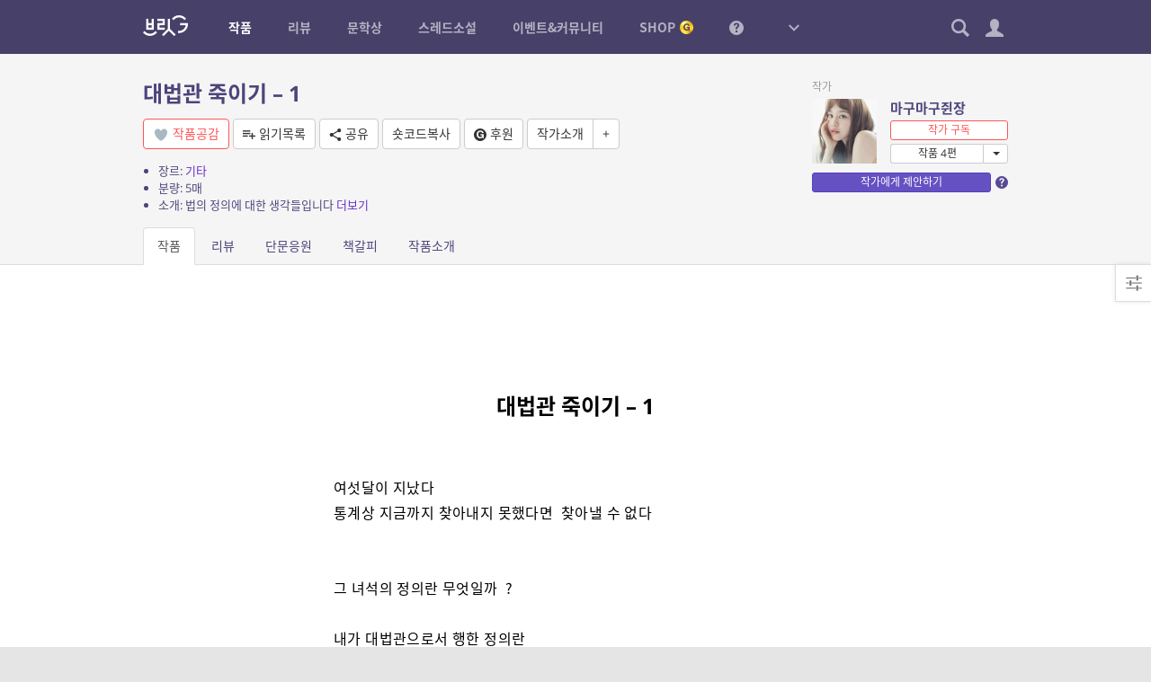

--- FILE ---
content_type: text/css
request_url: https://britg.kr/wp-content/themes/britg/css/widget.css?ver=3.3.62
body_size: 1606
content:
.widget{position:relative;line-height:1.4}.widget a:hover,.widget a:focus{text-decoration:underline}.widget ul{padding:0;margin:0;list-style:none}.widget .widget-title{font-size:18px;font-weight:bold;margin:0 0 15px 0;overflow:hidden;text-overflow:ellipsis;white-space:nowrap}.widget .widget-title>a{color:inherit}.widget.small-widget-title .widget-title{color:#999;font-weight:normal;font-size:12px;margin:0 0 8px 0;height:auto}.widget.hide-widget-title .widget-inside>.widget-title{display:none !important}.widget .widget-title .icon{font-size:16px;margin:-3px 0 0 2px}.widget .widget-title .bx-pager{left:auto;bottom:auto;right:0;top:0}.widget .widget-inside{position:relative}.widget .widget-inside strong{font-weight:bold}.widget .widget-content{word-break:break-all}.widget .widget-content.bcp-ajax-overlay:after{background-position:left top}.widget .widget_bcp-banner .banner-wrap>div{margin-top:15px}.widget .btn,.widget .form-control,.widget .pagination li>span,.widget .pagination li>a{font-size:11px;padding:0 6px;line-height:23px}.widget .pagination+.pagination-status{margin-bottom:5px}.widget .widget-aside{position:absolute;right:0;top:0}.widget .widget-aside>div{margin:0 0 0 4px;vertical-align:top;display:inline-block}.widget .widget-aside .form-control{width:auto;height:auto;display:inline-block}.widget .widget-aside .pagination,.widget .widget-aside .bx-controls-direction,.widget .widget-aside .bx-pager{margin:0;position:static}.widget .widget-aside .dropdown-menu{left:auto;right:0;padding:5px 0;margin:-1px -1px 0 0}.widget .widget-aside .dropdown-menu li{margin:0;padding:0}.widget .widget-aside .dropdown-menu li a{padding:3px 10px;font-size:12px}.widget .widget-aside .dropdown-toggle label{vertical-align:top}.widget .widget-aside .dropdown.genre-filter .dropdown-menu{min-width:170px}.widget .widget-aside .dropdown.genre-filter .dropdown-menu li{float:left;width:50%}.widget .widget-aside .dropdown.genre-filter .dropdown-menu li:nth-child(2n+1){clear:both}.sidebar-vertical .widget:not(:first-child){margin-top:20px;padding-top:20px;border-top:1px solid #ededed}.sidebar-vertical .widget.widget_bcp-banner:not(:first-child),.sidebar-vertical .widget.widget_bcp-banner+.widget{border-top:none;padding-top:0;margin-top:25px}.listtype-widget-content{line-height:1.2}.listtype-widget-content .item{font-size:12px}.listtype-widget-content .item:not(:last-child){padding-bottom:8px}.listtype-widget-content .item a{display:flex;align-items:center;color:inherit;border-radius:3px;padding-top:3px;padding-bottom:3px;text-decoration:none !important}.listtype-widget-content .item a:hover,.listtype-widget-content .item.active a{background:rgba(0,0,0,0.05)}.block-primary .listtype-widget-content .item a:hover{background:none}.block-primary .listtype-widget-content .item a:hover,.block-primary .listtype-widget-content .item a:hover *{color:white !important;opacity:1 !important}.listtype-widget-content .item .title,.listtype-widget-content .item .subtitle,.listtype-widget-content .item .secondary-col .author{text-overflow:ellipsis;overflow:hidden;white-space:nowrap;display:block}.listtype-widget-content .item .title{font-size:14px}.listtype-widget-content .item .subtitle{color:#928CAD;margin-top:5px;margin-bottom:-1px}.listtype-widget-content .item .subtitle strong{color:#4E447B;font-weight:normal}.listtype-widget-content .item .subtitle .symread{font-size:10px;width:auto;margin-top:-1px}.listtype-widget-content .item .avatar{width:34px;margin-top:0px}.listtype-widget-content .item .author{max-height:34px;padding-top:1px}.listtype-widget-content .shell.aside-avatar-author .item img{float:left;margin-right:5px}.listtype-widget-content .shell.aside-avatar-author .item .author{display:block}.listtype-widget-content .shell.aside-right .item .secondary-col{text-align:right}.listtype-widget-content .shell.aside-right.aside-avatar-author .item img{float:right;margin-left:5px;margin-right:0}.listtype-widget-content .shell.aside-right.aside-author-avatar .item img{margin-left:auto}.listtype-widget-content .item .subtitle,.listtype-widget-content .item .avatar{display:none}.listtype-widget-content .shell.showinfo-all .item .subtitle,.listtype-widget-content .shell.showinfo-first .item:first-child .subtitle,.listtype-widget-content .shell.showinfo-first-hover .item:first-child .subtitle,.listtype-widget-content .shell.showinfo-hover .item:hover .subtitle,.listtype-widget-content .shell.showinfo-first-hover .item:hover .subtitle{display:block}.listtype-widget-content .shell.showinfo-all .item .avatar,.listtype-widget-content .shell.showinfo-first .item:first-child .avatar,.listtype-widget-content .shell.showinfo-first-hover .item:first-child .avatar,.listtype-widget-content .shell.showinfo-hover .item:hover .avatar,.listtype-widget-content .shell.showinfo-first-hover .item:hover .avatar{display:inline-block}.listtype-widget-content .shell.aside-avatar-author.showinfo-all .item .author,.listtype-widget-content .shell.aside-avatar-author.showinfo-first .item:first-child .author,.listtype-widget-content .shell.aside-avatar-author.showinfo-first-hover .item:first-child .author,.listtype-widget-content .shell.aside-avatar-author.showinfo-first-hover .item:hover .author,.listtype-widget-content .shell.aside-avatar-author.showinfo-hover .item:hover .author{overflow:hidden;white-space:normal;display:-webkit-box;-webkit-box-orient:vertical;-webkit-line-clamp:2}.listtype-widget-content .shell.showinfo-first-hover .items:hover .item:first-child:not(:hover) .subtitle,.listtype-widget-content .shell.showinfo-first-hover .items:hover .item:first-child:not(:hover) .avatar{display:none}.listtype-widget-content .shell.aside-avatar-author.showinfo-first-hover:hover .item:first-child:not(:hover) .author{height:auto;white-space:nowrap}.listtype-widget-content .shell.has-number .item .subtitle{margin-left:15px}.widget .novel-item:not(:last-child){margin-bottom:20px}.widget .novel-item.compact:not(:last-child){margin-bottom:10px}.widget_novel-recommend .type-slider .novel-item{margin-bottom:0}.widget_novel-recommend .hide-excerpt .excerpt{display:none !important}.widget_novel-recommend .widget-title{white-space:nowrap;overflow:hidden;text-overflow:ellipsis}.widget_novel-recommend .widget-title small{float:left;font-size:8px;font-weight:normal;line-height:1;margin:4px 4px 0 0}#novel-recommend-widget .bx-controls-direction{top:-26px;right:0;bottom:auto;left:auto}#novel-recommend-widget .bx-controls-direction a{line-height:17px;font-size:8px}#novel-recommend-widget .bx-controls-direction a .icon{margin:0}#novel-recommend-widget .bx-controls{margin:0 !important}.widget_bcp-recent-posts .widget-content a{color:inherit;display:block;text-decoration:none}.widget_bcp-recent-posts .widget-content a small{color:#928CAD}.widget_bcp-recent-posts .widget-content a img{width:100%}.widget_bcp-recent-posts .widget-content li:not(:last-child){margin-bottom:10px}.widget_novel-poptags .widget-inside{margin:-3px 0;line-height:1.4}.widget_novel-poptags .tag{display:inline-block;padding:0 3px;color:inherit;vertical-align:middle}.widget_novel-random .wtype-single .novel-wtype{display:none}.widget_threadnovel-list .label{font-size:11px;padding:0 4px;margin-right:2px}


--- FILE ---
content_type: application/javascript
request_url: https://britg.kr/wp-content/themes/britg/js/site.js?ver=3.3.62
body_size: 24106
content:
var site = {
	
	plugin: {},
	
	init: function(){
		$.fn.site = function(){
			$.extend(this, site.plugin);
			return this;
		};
		
		if( bcp.is_admin ){
			$(document).ready(this.backend_ready);
			
		}else if( bcp.is_frontend ) {
			$(window).bind('bs-viewport-changed', this.viewport_changed);
			$(document).ready(this.frontend_ready);
		}
		
		$(document).ready(function(){
			// 알림음
			site.notify_sound = $('#notify-sound').get(0);
			
			// 작품정보 다이얼로그
			$(document).on('click', '.novel-info-btn', function(e){
				e.preventDefault();
				var novel_post_id = parseInt($(this).data('id') || 0);
				if( novel_post_id > 0 )
					site.open_novel_info(novel_post_id);
			});
		});
	},
	
	debug: function(log, data){
		if( bcp_is_localhost() || parseInt(bcp.user_level) == 10 )
			console.log('SITE DEBUG:', log, data || null);
	},
	
	backend_ready: function(){
		// body class complementary
		$('body')
			.addClass(bcp.os)
			.addClass(bcp.browser)
			.addClass('user-'+bcp.user_id);
		
		// help message collapse
		$('.wrap h1 .help-icon').bcp_toggle_next();
		
		// userinfo dialog
		$(document).on('click', '.userinfo-dialog', function(e){
			e.preventDefault();
			$(this).site().userinfo_dialog();
		});
	},
	
	frontend_ready: function(){
		if( wp.heartbeat )
			wp.heartbeat.interval(30);
		
		// bootstrap breakpoint trigger
		bcp_bootstrap_responsive_toolkit();
		
		// body class complementary
		$('body')
			.removeClass('no-js').addClass('js')
			.addClass(bcp.os)
			.addClass(bcp.browser)
			.addClass('user-'+bcp.user_id);
		
		if( bcp.os == 'windows' && bcp.win_ver )
			$('body').addClass('windows-' + bcp.win_ver);
		
		if( bcp.browser=='msie' && bcp.msie_version )
			$('body').addClass('msie-' + bcp.msie_version);
		
		if( $('#sidebar').length )
			$('body').addClass('has-sidebar');
		
		// mobile
		if( bcp.is_mobile ){
			$('#header').site().mobile_header();
			site.plugin.fixed_buttons();
		
		// desktop
		}else{
			$('#header').site().desktop_header();
			site.plugin.fixed_buttons();
		}
		
		// 연속로그인이벤트
		$('.login-event-btn').click(function(e){
			e.preventDefault();
			site.login_event_popup();
		});
		
		// 연속단문응원이벤트
		$('.novel-comment-seq-event-btn').click(function(e){
			e.preventDefault();
			site.novel_comment_seq_event_popup();
		});
		
		// 이미지 링크 라이트박스로 열기
		$('.entry-content a').children('img').each(function(){
			if( $(this).parent().attr('href').match(/.(jpg|jpeg|gif|png)/) ){
				if( bcp.is_mobile ){
					$(this).parent().attr('target', '_blank');
				}else{
					$(this).parent().addClass('bcp-fancybox');
				}
			}
		});
		
		// document plugins
		$(document).site().plugin_dispatch();
		
		// widgets
		$('.widget_bcp-recent-posts')
		.on('bcp-recent-posts-widget-loaded', function(){
			var nav = $('.pagination', this);
			var container = $('.widget-content', this);
			$('<div class="widget-aside"/>').append(nav).appendTo(container);
		}).bcp_recent_posts_widget();
		
		$('.widget_novel-list').site().widget_novel_list();
		$('.widget_novel-recommend').site().widget_novel_recommend();
		$('.widget_novel-recent-posts').site().widget_novel_recent_posts();
		$('.widget_novel-random').site().widget_novel_random();
		$('.widget_review-list').site().widget_review_list();
		$('.widget_review-contest').site().widget_review_contest();
		$('.widget_rncr').site().widget_rncr();
		$('.widget_threadnovel-list').site().widget_threadnovel_list();
		
		// comment 
		$('.comments').on('comments_init', function(){
			$('.comments .bcp-like').bcp_like();
			$('.comments .bcp-toggle-next').bcp_toggle_next();
			$('.comments .accuse').site().accuse();
			$('.comments .comment-hide').site().comment_hide();
		// 댓글 하이라이트 있을 때 화면 위치
		}).on('comments_init_first_load', function(e, comment_id){
			var comment = $('#comment-' + comment_id);
			if( comment.length ){
				var y = comment.offset().top - $('#header').height() - 15;
				$('html, body').animate({scrollTop: y}, 200);
			}
		// 스포일러 버튼
		}).on('click', 'form .spo-btn', function(){
			bcp_insert_to_textarea('[spo][/spo]', $(this).closest('.comment-form').find('[name=comment_content]'), -6);
		// 멘션 버튼
		}).on('click', 'form .mention-btn', function(){
			var textarea = $(this).closest('.comment-form').find('[name=comment_content]');
			var mention_finder = site.mention_finder({
				choose_handler: function(code){
					bcp_insert_to_textarea(code + ' ', textarea);
				}
			});
			mention_finder.open_finder();
		});
		
		
		// 탭 드롭다운 메뉴에 active가 있으면 상위의 드롭다운 active
		$('.nav').each(function(){
			$('.dropdown-menu .active', this).parents('.dropdown:eq(0)').addClass('active');
		});
		
		// 푸터위젯: 실시간인기
		if( ! $('body').hasClass('novel-post')
			&& ! $('body').hasClass('setting-php') )
			$('#footer-widget').site().footer_widget();
		
		// 헤더 바로 아래 나타나는 메시지
		$('.header-alert').insertAfter('#header-space');
	
		// 테이블 컨텐츠
		$('body.singular .entry-content').bcp_generate_table_content({scroll_offset: 20});
		
		// 꽉찬 이미지 정렬
		$('body.singular .entry-content').each(function(){
			var t = $(this);
			
			var container = $('#wrapper');
			
			var has_sidebar = $('body').hasClass('has-sidebar');
			
			$('img.alignfull', t).closest('p').addClass('alignfull-wrap');
			$('.wp-caption.alignfull', t).removeClass('alignfull').addClass('alignfull-wrap').children('img').addClass('alignfull');
			
			var resize = function(){
				var m1 = container.offset().left;
				var m2 = t.offset().left;
				var margin = - ( m2 - m1 );
				$('.alignfull-wrap', t).css({'margin-left': margin, 'margin-right': has_sidebar ? 0 : margin});
			};
			
			$(window).resize(resize);
			resize();
		});
		
		// bs collapse 보완
		$(document).on('show.bs.collapse', '.panel-collapse', function(){
			$(this).closest('.panel').addClass('unfold').removeClass('fold');
		});
		$(document).on('hide.bs.collapse', '.panel-collapse', function(){
			$(this).closest('.panel').addClass('fold').removeClass('unfold');
		});
		
		// 작품 읽기목록(관심) 다이렉트 추가
		$(document).on('click', '.mylist-fav-btn', function(e){
			e.preventDefault();
			var t = $(this).toggleClass('active');
			var object_id = t.data('object_id');
			var data = {
				task: 'mylist',
				todo: t.hasClass('active') ? 'insert-default-data' : 'delete-default-data',
				object_id: object_id,
				_ajax_nonce: bcp.nonce
			};
			$.post(bcp.ajax_url, data);
		});
		
		$(document).on('click', '.naverlogin-btn', function(e){
			e.preventDefault();
			var that = $(this).bcp_ajax_overlay_on();
			var url = this.href;
			var data = {
				task: 'naverlogin-state',
				_ajax_nonce: bcp.nonce
			};
			
			$.post(bcp.ajax_url, data, function(rs){
				if( rs.success ){
					location.href = bcp_add_query_var('state', rs.data, url);
				}
			});
		});
		
		
	},
	
	// Bootstrap breakpoint change event handler
	viewport_changed: function(e, current_bp, prev_bp){
		site.debug('Breakpoint: ' + current_bp + ' (Prev: ' + ( prev_bp || 'none' ) + ')');
	},
	
	// 사용자의 현재 보유 코인
	get_current_user_coin: function(callback){
		var data = {
			task: 'shop_coin',
			todo: 'get_current_user_coin',
			_ajax_nonce: bcp.nonce
		}
		$.post(bcp.ajax_url, data, function(rs){
			var coin = rs.success ? Number(rs.data) : 0;
			callback(coin);
		});
	},
	
	// 사용자의 현재 보유 마일리지
	get_current_user_mileage: function(callback){
		var data = {
			task: 'shop_mileage',
			todo: 'get_current_user_mileage',
			_ajax_nonce: bcp.nonce
		}
		$.post(bcp.ajax_url, data, function(rs){
			var coin = rs.success ? Number(rs.data) : 0;
			callback(coin);
		});
	},
	
	// 연재 방문 업데이트
	novel_post_visit_count_update: function(novel_post_id, np_id, delay_sec){
		var update = function(){
			var data = {
				task: 'novel',
				todo: 'post_visit_count_update',
				_ajax_nonce: bcp.nonce,
				novel_post_id: novel_post_id, 
				np_id: np_id
			}
			$.post(bcp.ajax_url, data, function(rs){
				if( rs == 'OK' ){
					site.debug('NVST VISIT updated.');
				}else{
					site.debug('NVST VISIT skipped.');
				}
			});
		}
		
		setTimeout(update, delay_sec * 1000);
	},
	
	// 연재 읽음 업데이트
	novel_post_read_count_update: function(novel_post_id, np_id, delay_sec){
		if( $.type(delay_sec) != 'number' )
			return;
			
		var update = function(){
			var data = {
				task: 'novel',
				todo: 'post_read_count_update',
				_ajax_nonce: bcp.nonce,
				novel_post_id: novel_post_id, 
				np_id: np_id
			}
			$.post(bcp.ajax_url, data, function(rs){
				if( rs == 'OK' ){
					site.debug('NVST READ updated.');
				}else{
					site.debug('NVST READ skipped.');
				}
			});
		}
		
		setTimeout(update, delay_sec * 1000);
	},
	
	// 코인충전 모달
	open_coin_charge_modal: function(message){
		var tmpl = $('#tmpl-coin-charge');
		if( tmpl.length == 0 )
			return false;
			
		var html = _.template(tmpl.html())({message: message || ''});
		var modal = $('<div id="coin-charge-modal"/>').html(html).modal({
			title: '골드코인 충전하기',
			close: function(e, ui){
				ui.removeUI();
			}
		});
		$('a', modal).click(function(){
			modal.modal('close');
		});
		return true;
	},
	
	// 편집기 글자수
	editor_content_len: function(editor){
		var str = editor.getContent();
		str = str.replace(/<p><\/p>/ig, ' ');
		str = bcp_strip_tags(str);
		str = str.replace(/\s+/g, ' ');
		return str.length;
	},
	
	// 편집기 원고량 산출
	estimate_page: function(editor, strlen){
		if( !strlen )
			strlen = this.editor_content_len(editor);
		var page = Math.ceil( strlen / 200 );
		return page;
	},
	
	// 원고량 to 글자수
	page_to_letter_count: function (page){
		return page * 200;
	}
};

site.plugin.plugin_dispatch = function(){
	var t = this;
	
	$('.bcp-login-popup', t).bcp_login_popup();
	
	$('.bcp-slider', t).bcp_slider();
	
	$('.bcp-fancybox', t).bcp_fancybox();
	
	$('.bcp-fancybox-group', t).bcp_fancybox_group();
	
	$('.bcp-tooltip', t).bcp_tooltip();
	
	$('.bcp-popover', t).bcp_popover();
	
	$('.bcp-like', t).bcp_like();
	
	$('.bcp-footnote', t).bcp_footnote();
	
	$('.bcp-dropdown-select', t).bcp_dropdown_select();
	
	$('.bcp-textarea-autoheight').bcp_textarea_autoheight();
	
	$('.bcp-toggle-next', t).bcp_toggle_next();
	
	$('.share-link', t).site().share();
	
	$('.donate-link').site().donate();
	
	$('.app-link').site().open_britgapp();
	
	$('.accuse', t).site().accuse();
	
	$('.entry-content', t).fitVids();
	
	$('.entry-content img[usemap]', t).rwdImageMaps();
	
	return t;
};

site.plugin.desktop_header = function(){
	var header = this;
	var gnb = $('#gnb');
	var cnb = $('#cnb');
	var sitemap = $('#menu-sitemap');
	
	var header_h = parseInt(header.css('height'));
	
	header.site().header_up();
	
	site.menu_search  = $('#menu-search').site().menu_search();
	site.menu_note    = $('#menu-note').site().menu_note();
	site.menu_notify  = $('#menu-notify').site().menu_notify();
	site.menu_setting = $('#menu-setting').site().menu_setting();
	
	$('a.menu-sitemap-dropdown-toggle', gnb).click(function(e){
		e.preventDefault();
		$('body').toggleClass('menu-sitemap-open');
	});
	
	$('.dropdown', cnb).on('shown.bs.dropdown', function(){
		$('body').removeClass('menu-sitemap-open');
	});
	
	$('.menus > li > a', gnb).mouseover(function(){
		//$('.dropdown', cnb).removeClass('open');
		$('body').removeClass('menu-sitemap-open');
	});
	
	$('.sub-menu > li.active', gnb).parents('li:eq(0)').addClass('active');
	
	var dropdown_menu_resize = function(){
		$('.dropdown-menu', cnb).css('max-height', $(window).height() - header_h - 10);
	}
	$(window).resize(dropdown_menu_resize);
	dropdown_menu_resize();
	
	$('.menu-item-tips', sitemap).remove();
};

site.plugin.mobile_header = function(){
	var header = this;
	
	var header_h = parseInt(header.css('height'));
	
	header.site().header_up();
	
	var cnb = $('#cnb');
	
	var menu = $('#menu-sitemap');
	
	var close_menus = function(){
		$('body').removeClass('menu-open')
		         .removeClass('menu-notify-open')
		         .removeClass('menu-note-open')
		         .bcp_scroll_fix_release();
		
		cnb.find('.cnb-item.open').removeClass('open');
	}
	
	var open_menu = function(menu_class){
		close_menus();
		$('body').bcp_scroll_fix().addClass(menu_class);
	}
	
	$('#menu-toggle, #menu-sitemap .bg').click(function(){
		if( $('body').hasClass('menu-open') ){
			close_menus();
		}else{
			open_menu('menu-open');
		}
	});
	
	$('.sub-menu', menu).each(function(){
		var submenu = $(this).addClass('collapse');
		var li = submenu.closest('li');
		var btn = $('<button class="sub-menu-toggle appearance-none"><span class="icon icon-arrow-down-thin"></span></button>').appendTo(li);
		btn.click(function(e){
			e.preventDefault();
			$('.sub-menu', li).collapse('toggle');
		});
		
		if( $('li.active', submenu).length ){
			li.addClass('active');
			submenu.addClass('in');
		}
	});
	
	if( $('#menu-note').length ){
		site.menu_note = $('#menu-note').site().menu_note();
		site.menu_note.toggler.click(function(e){
			e.preventDefault();
			if( $(this).parent().hasClass('open') ){
				close_menus();
			}else{
				open_menu('menu-note-open');
				$(this).parent().addClass('open');
			}
		});
	}
		
	if( $('#menu-notify').length ){
		site.menu_notify = $('#menu-notify').site().menu_notify();
		site.menu_notify.toggler.click(function(e){
			e.preventDefault();
			if( $(this).parent().hasClass('open') ){
				close_menus();
			}else{
				open_menu('menu-notify-open');
				$(this).parent().addClass('open');
			}
		});
	}
	
	// test
	//setTimeout(function(){ $('#menu-toggle').click(); }, 1000);
};

// 화면에 고정된 버튼들
site.plugin.fixed_buttons = function(){
	var t = $('<div id="fixed-buttons" class="max-width"/>').appendTo('body');
	
	var top_btn = $('<button id="top-btn" class="fixed-btn"><span class="icon icon-arrow-up-thin"></span></button>').appendTo(t);
	
	t.wrapInner('<div class="inner"/>');
	
	top_btn.click(function(){
		$('html, body').animate({scrollTop: 0}, 200);
	});
	
	var visibility = function(){
		var y = $(window).scrollTop();
		if( y > 100 ){
			top_btn.addClass('show');
		}else{
			top_btn.removeClass('show');
		}
	}
	
	$(window).scroll(function(){
		visibility();
	});
	
	visibility();
};

// 스크롤시 헤더 숨김
site.plugin.header_up = function(){
	var t = this;
	var last_top = 0;
	var top = 0;
	var delta = 30;
	var min_h = parseInt(t.css('height'));
	
	var update = function() {
		if( $('body').prop('scrollHeight') > $(window).height() ){
			top = $(window).scrollTop();
			if( Math.abs(last_top - top) > delta ){
				if (top > last_top && top > min_h){
					$('body').addClass('header-up');
				}else{
					$('body').removeClass('header-up');
				}
				last_top = top;
			}
		}else{
			$('body').removeClass('header-up');
		}
	};
	
	$(window).on('scroll', update);
	$(window).on('load', update);
	
	update();
	
	return t;
};

// 페이지 스크롤 상태 표시
site.plugin.scroll_indicator = function(offset){
	var t = $(this);
	var elm = $('#scroll-indicator');
	var percent = 0;
	
	if( elm.length == 0 )
		elm = $('<div id="scroll-indicator"><div class="inner"><div class="bar"></div></div></div>').appendTo('body');
	
	offset = offset || 0;
	
	var update = function(){
		var target_h = t.height() + offset;
		var screen_h = $(window).height();
		var h = target_h - screen_h;
		var y = $(document).scrollTop() - ( t.offset().top - offset );
		if( y > 0 ){
			percent = Math.max(0, Math.min(100, y*100/h));
		}else{
			percent = 0;
		}
		$('.bar', elm).css('width', percent + '%');
	}
	
	$(window).on('scroll', update);
	update();
	
	t.get_percent = function(){
		return percent;
	};
	
	return t;
};

// 탑메뉴 검색 위젯
site.plugin.menu_search = function(){
	var t = this;
	
	if( ! t.length ) return;
	
	var input = $('form input', t);
	var toggler = $('#cnb .search-item .dropdown-toggle');
	
	toggler.on('click', function () {
		setTimeout(function(){
			input.focus();
		}, 100);
	});
	
	t.toggler = toggler;
	
	return t;
};

// 탑메뉴 소식통 위젯
site.plugin.menu_note = function(){
	var t = this;
	
	if( !t.length ) return;
	
	var toggler = $('#cnb .note-item .dropdown-toggle');
	var badge = $('.note-unchecked-badge', toggler);
	var tmpl = $('#tmpl-menu-note-widget').html();
	var unchecked_count = Number(site_vars.note_unchecked);
	
	var load_list = function(){
		if( t.bcp_ajax_overlay_is_on() )
			return;
			
		t.bcp_ajax_overlay_on();
		
		var data = {
			task: 'note',
			todo: 'get_unchecked_threads_list',
			args: {
				number: 10
			},
			_ajax_nonce: bcp.nonce
		};
		$.post(bcp.ajax_url, data, function(rs){
			site.debug(rs.data);
			t.bcp_ajax_overlay_off();
			if( rs.success ){
				site_vars.note_unchecked = unchecked_count = rs.data.total;
				t.html( _.template(tmpl)(rs.data) ).trigger('menuNoteChanged');
				conditional_visual();
			}
		});
	};
	
	var update_unchecked_count = function(){
		var data = {
			task: 'note',
			todo: 'get_unchecked_count',
			_ajax_nonce: bcp.nonce
		};
		$.post(bcp.ajax_url, data, function(rs){
			if( rs.success ){
				var new_count = Number(rs.data) || 0;
				if( new_count > unchecked_count ){
					badge.addClass('dissolve-inout-1s');
				}else{
					badge.removeClass('dissolve-inout-1s');
				}
				site_vars.note_unchecked = unchecked_count = new_count;
				conditional_visual();
				
				site.debug('NOTE: unchecked count updated');
			}
		});
	};
	
	var conditional_visual = function(){
		$('.note-unchecked-badge').each(function(){
			var class_attr = $(this).attr('class').replace(/badge-count-\d*/, 'badge-count-' + unchecked_count);
			$(this).attr('class', class_attr).text(unchecked_count);
		});
		
		if( unchecked_count > 0 ){
			toggler.addClass('active');
		}else{
			toggler.removeClass('active');
		}
		
		var sound_btn = $('.sound-btn', t).click(function(e){
			e.preventDefault();
			e.stopPropagation ? e.stopPropagation() : (event.cancelBubble = true);
			
			$(this).toggleClass('off');
			if( $(this).hasClass('off') ){
				bcp_user_setting.set_user_setting('menuNoteSoundOff', '1');
			}else{
				bcp_user_setting.delete_user_setting('menuNoteSoundOff');
			}
		});
		
		if( is_sound_off() )
			sound_btn.addClass('off');
	};
	
	var is_sound_off = function(){
		var off = bcp_user_setting.get_user_setting('menuNoteSoundOff');
		return off == '1';
	};
	
	toggler.click(function(){
		badge.removeClass('dissolve-inout-1s');
		load_list();
	});
		
	$(document).on('heartbeat-tick.note', function(e, data) {
		if ( data.has_new_note ) {
			site.menu_note.update_unchecked_count();
			
			if( !bcp.is_mobile && !site.menu_note.is_sound_off() && site.notify_sound )
				site.notify_sound.play();
			
			site.debug('NOTE: Heartbeat Tick');
		}
	});
	
	conditional_visual();
	
	t.toggler = toggler;
	t.update_unchecked_count = update_unchecked_count;
	t.is_sound_off = is_sound_off;
	return t;
};

// 탑메뉴 알림 위젯
site.plugin.menu_notify = function(){
	var t = this;
	
	if( ! t.length ) return;
	
	var toggler = $('#cnb .notify-item .dropdown-toggle');
	var badge = $('.badge', toggler);
	var tmpl = $('#tmpl-menu-notification-widget').html();
	var item_tmpl = $('#tmpl-menu-notification-widget-item').html();
	var setting_tmpl = $('#tmpl-notification-setting').html();
	var unchecked_count = Number(site_vars.notify_unchecked);
	var setting_form;
	var object_types = site_vars.notification_user_object_types;
	var object_type = 'important';
	
	var recent_object_type = bcp_user_setting.get_user_setting('menuNoteRecentType');
	if( recent_object_type && -1 !== $.inArray(recent_object_type, object_types) )
		object_type = recent_object_type;
	
	var load_list = function(_object_type){
		t.bcp_ajax_overlay_on();
		
		object_type = _object_type || object_type;
		
		var data = {
			task: 'notification',
			todo: 'query_for_widget',
			object_type: object_type,
			_ajax_nonce: bcp.nonce
		};
		
		$.post(bcp.ajax_url, data, 'json')
		.done(function(rs){
			if( rs.success ){
				rs.data.object_type = object_type;
				
				t.html( _.template(tmpl)(rs.data) );
				$('.content', t).html( _.template(item_tmpl)(rs.data) );
				
				conditional_visual();
				
				update_unchecked_count();
				
				t.trigger('menuNotifyChanged');
			}
		}).always(function(){
			t.bcp_ajax_overlay_off();
		});
	};
	
	var update_unchecked_count = function(){
		var data = {
			task: 'notification',
			todo: 'get_unchecked_count',
			_ajax_nonce: bcp.nonce
		};
		$.post(bcp.ajax_url, data, 'json')
		.done(function(rs){
			if( rs.success ){
				var new_count = Number(rs.data) || 0;
				if( new_count > unchecked_count ){
					badge.addClass('dissolve-inout-1s');
				}else{
					badge.removeClass('dissolve-inout-1s');
				}
				
				site_vars.notify_unchecked = unchecked_count = new_count;
				
				conditional_visual();
				
				$.each(object_types, function(){
					update_type_unchecked_count(this);
				});
				
				t.trigger('menuNotifyUpdatedUncheckedCount');
				
				site.debug('NOTIFICATION: unchecked count checked');
			}
		});
	};
	
	var update_type_unchecked_count = function(object_type){
		var data = {
			task: 'notification',
			todo: 'get_unchecked_count',
			object_type: object_type,
			_ajax_nonce: bcp.nonce
		};
		$.post(bcp.ajax_url, data, 'json')
		.done(function(rs){
			if( rs.success ){
				var count = Number(rs.data) || 0;
				$('.notification-' + object_type + '-unchecked-badge').each(function(){
					var class_attr = $(this).attr('class').replace(/badge-count-\d*/, 'badge-count-' + count);
					$(this).attr('class', class_attr).text(count);
				});
				
				t.trigger('menuNotifyUpdatedTypeUncheckedCount');
				
				site.debug('NOTIFICATION: type unchecked count checked');
			}
		});
	};
	
	var delete_data = function(id){
		var data = {
			task: 'notification',
			todo: 'exclude',
			ID: id,
			_ajax_nonce: bcp.nonce
		};
		$.post(bcp.ajax_url, data, 'json')
		.done(function(rs){
			if( rs.success ){
				site.debug('NOTIFICATON: deleted');
			}
		});
	};
	
	var conditional_visual = function(){
		$('.notification-unchecked-badge').each(function(){
			var class_attr = $(this).attr('class').replace(/badge-count-\d*/, 'badge-count-' + unchecked_count);
			$(this).attr('class', class_attr).text(unchecked_count);
		});
		
		if( unchecked_count > 0 ){
			toggler.addClass('active');
		}else{
			toggler.removeClass('active');
		}
	};
	
	var is_sound_off = function(){
		var off = bcp_user_setting.get_user_setting('menuNotifySoundOff');
		return off == '1';
	};
	
	var update_user_setting = function(setting){
		setting_form.addClass('processing');
		
		var mute = $('[name=mute]:checked', setting_form).val() == '1';
		if( mute ){
			bcp_user_setting.set_user_setting('menuNotifySoundOff', '1');
		}else{
			bcp_user_setting.delete_user_setting('menuNotifySoundOff');
		}
		
		var data = $.extend({
			task: 'notification',
			todo: 'update_user_setting',
			_ajax_nonce: bcp.nonce
		}, setting_form.serializeObject());
		
		$.post(bcp.ajax_url, data, function(rs){
			setting_form.removeClass('processing');
			if( location.href.match(/\/setting\/mynotification\//) ){
				location.reload();
			}else{
				setting_form.modal('close');
				update_unchecked_count();
			}
		});
	};
	
	var open_setting_form = function(){
		if( ! setting_form ){
			setting_form = $(setting_tmpl).modal({
				autoOpen: false,
				close: function(){
					setting_form.removeClass('processing').get(0).reset();
				}
			}).submit(function(e){
				e.preventDefault();
				update_user_setting();
			});
		}
		setting_form.modal('open');
	};
	
	toggler.click(function(){
		badge.removeClass('dissolve-inout-1s');
		load_list();
	});
	
	t.on('click', 'nav a', function(e){
		e.preventDefault();
		e.stopPropagation ? e.stopPropagation() : (event.cancelBubble = true);
		$('.active', $(this).parent()).removeClass('active');
		$(this).addClass('active');
		var object_type = $(this).data('object_type');
		bcp_user_setting.set_user_setting('menuNoteRecentType', object_type);
		load_list(object_type);
	});
	
	t.on('click', '.delete-btn', function(e){
		e.stopPropagation ? e.stopPropagation() : (event.cancelBubble = true);
		
		$(this).closest('li').slideUp(150, function(){
			$(this).remove();
			if( $('ul li', t).length == 0 )
				$('ul', t).replaceWith('<div class="no-results">데이터가 없습니다.</div>');
		});
		
		delete_data($(this).data('id'));
	});
	
	$(document).on('heartbeat-tick.notification', function(e, data) {
		if ( data.has_new_notification ) {
			site.menu_notify.update_unchecked_count();
			
			if( !bcp.is_mobile && !site.menu_notify.is_sound_off() && site.notify_sound )
				site.notify_sound.play();
			
			site.debug('NOTIFICATION: Heartbeat Tick');
		}
	});
	
	conditional_visual();
	
	t.toggler = toggler;
	t.update_unchecked_count = update_unchecked_count;
	t.update_type_unchecked_count = update_type_unchecked_count;
	t.open_setting_form = open_setting_form;
	t.is_sound_off = is_sound_off;
	
	return t;
};

// 탑메뉴 검색 위젯
site.plugin.menu_setting = function(){
	var t = this;
	
	if( ! t.length ) return;
	
	var toggler = $('#cnb .setting-item .dropdown-toggle');
	
	toggler.on('click', function () {
		setTimeout(function(){
			$('[name=log]', t).focus();
		}, 100);
	});
	
	return t;
};

// 작품 목록 위젯
site.plugin.widget_novel_list = function(){
	return this.each(function(){
		var t = $(this);
		var widget_id = t.prop('id');
		var container = t.find('.widget-content');
		var paged = 1;
		var genre = '';
		var loaded_once = false;
		
		var load_list = function(){
			if( !loaded_once )
				container.bcp_ajax_overlay_on();
				
			var data = {
				task: 'novel_list_widget',
				widget_id: widget_id,
				args: {
					paged: paged,
					genre: genre
				},
				_ajax_nonce: bcp.nonce
			}
			$.post(bcp.ajax_url, data, function(rs){
				container.html(rs).bcp_ajax_overlay_off();
				list_setup();
			});
		}
		
		var list_setup = function(){
			$('.genre-filter .dropdown-toggle', t).dropdown();
			$('.genre-filter', t).bcp_dropdown_select();
			t.trigger('list-loaded', loaded_once);
			loaded_once = true;
		};
		
		t.on('click', '.pagination a', function(e){
			e.preventDefault();
			$(this).addClass('loading');
			paged = $(this).data('page');
			load_list();
		});
		
		t.on('click', '.genre-filter a', function(e){
			e.preventDefault();
			$(this).parents('.dropdown').children('.dropdown-toggle').addClass('loading');
			genre = $(this).data('slug'),
			paged = 1;
			load_list();
		});
		
		t.on('click', '.refresh-btn', function(e){
			e.preventDefault();
			$(this).addClass('loading');
			load_list();
		});
		
		if( bcp_is_empty(container) ){
			load_list();
		}else{
			// document ready 순서때문에
			setTimeout(function(){
				list_setup();
			}, 0);
		}
	});
};

// 작품 추천목록 위젯
site.plugin.widget_novel_recommend = function(){
	return this.each(function(){
		var t = $(this);
		
		var elm = t.find('.widget-content');
		var widget_id = elm.data('widget_id');
		var setting = elm.data('setting');
		var type = elm.data('type');
		
		var setup = function(){
			if( type == 'slider' && $('.item', t).length > 1 ){
				var opts = {
					auto: setting.auto == '1',
					pager: 0,
					controls: 0
				};
				
				if( setting.pager_type == 'number' ){
					opts.pager = 1;
					opts.pagerStyle = 'number';
				}else if( setting.pager_type == 'dot' ){
					opts.pager = 1;
					opts.pagerStyle = 'default';
				}else if( setting.pager_type == 'pager' ){
					opts.controls = 1;
					opts.controlsStyle = 'pagination';
				}
				$('.items', t).bcp_slider(opts);
				
				if( setting.pager_pos == 'top' ){
					$('.bx-pager, .bx-controls-direction', t).appendTo( $('.widget-aside', t) );
				}
			
			}else if( type == 'list' && Number(setting.list_show_count) && $('.item', t).length > setting.list_show_count ){
				$('.item', t).slice(setting.list_show_count).hide();
				$('<a href="#" class="more-btn">더보기 <span class="caret"></span></button>').appendTo($('.items', t)).click(function(e){
					e.preventDefault();
					$(this).remove();
					$('.item', t).show();
					t.trigger('more-expanded');
				});
			}
		}
		
		t.on('click', '.pagination a', function(e){
			e.preventDefault();
			$(this).addClass('loading');
			var data = {
				task: 'novel_recommend_widget',
				_ajax_nonce: bcp.nonce,
				widget_id: widget_id,
				args: {
					paged: $(this).data('page')
				}
			}
			$.post(bcp.ajax_url, data, function(rs){
				elm.html(rs);
				setup();
			});
		});
		
		setup();
	});
};

// 작품 무료목록 위젯
site.plugin.widget_novel_recent_posts = function(){
	return this.each(function(){
		var t = $(this);
		var widget_id = t.prop('id');
		var container = t.find('.widget-content');
		var paged = 1;
		var loaded_once = false;
		
		var load_list = function(){
			if( ! loaded_once )
				container.bcp_ajax_overlay_on();
				
			var data = {
				task: 'novel_recent_posts_widget',
				widget_id: widget_id,
				args: {
					paged: paged
				},
				_ajax_nonce: bcp.nonce
			}
			$.post(bcp.ajax_url, data, function(rs){
				container.html(rs).bcp_ajax_overlay_off();
				list_setup();
			});
		};
		
		var list_setup = function(){
			t.trigger('list-loaded', loaded_once);
			loaded_once = true;
		};
		
		t.on('click', '.pagination a', function(e){
			e.preventDefault();
			$(this).addClass('loading');
			paged = $(this).data('page');
			load_list();
		});
		
		if( bcp_is_empty(container) ){
			load_list();
		}else{
			list_setup();
		}
	});
};

// 작품 랜덤 위젯
site.plugin.widget_novel_random = function(){
	return this.each(function(){
		var t = $(this);
		var widget_id = t.prop('id');
		var container = t.find('.widget-content');
		var genre = '';
		var loaded_once = false;
		
		var load_list = function(){
			if( ! loaded_once )
				container.bcp_ajax_overlay_on();
				
			var data = {
				task: 'novel_random_widget',
				widget_id: widget_id,
				args: {
					genre: genre
				},
				_ajax_nonce: bcp.nonce
			}
			$.post(bcp.ajax_url, data, function(rs){
				container.html(rs).bcp_ajax_overlay_off();
				
				$('.genre-filter .dropdown-toggle', t).dropdown();
				$('.genre-filter', t).bcp_dropdown_select();
				
				t.trigger('list-loaded', loaded_once);
				
				loaded_once = true;
			});
		}
		
		t.on('click', '.refresh-btn', function(e){
			e.preventDefault();
			$(this).addClass('loading');
			load_list();
		});
		
		t.on('click', '.genre-filter a', function(e){
			e.preventDefault();
			$(this).parents('.dropdown').children('.dropdown-toggle').addClass('loading');
			genre = $(this).data('slug'),
			load_list();
		});
		
		load_list();
	});
};

// 리뷰 목록 위젯
site.plugin.widget_review_list = function(){
	return this.each(function(){
		var t = $(this);
		var widget_id = t.prop('id');
		var container = t.find('.widget-content');
		var paged = 1;
		var genre = '';
		var loaded_once = false;
		
		var load_list = function(){
			if( ! loaded_once )
				container.bcp_ajax_overlay_on();
				
			var data = {
				task: 'review_list_widget',
				_ajax_nonce: bcp.nonce,
				widget_id: widget_id,
				args: {
					paged: paged
				}
			}
			$.post(bcp.ajax_url, data, function(rs){
				container.html(rs).bcp_ajax_overlay_off();
				list_setup();
			});
		};
		
		var list_setup = function(){
			t.trigger('list-loaded', loaded_once);
			loaded_once = true;
		};
		
		t.on('click', '.pagination a', function(e){
			e.preventDefault();
			$(this).addClass('loading');
			paged = $(this).data('page');
			load_list();
		});
		
		if( bcp_is_empty(container) ){
			load_list();
		}else{
			// document ready 순서때문에
			setTimeout(function(){
				list_setup();
			}, 0);
		}
	});
};

// 리뷰 공모목록 위젯
site.plugin.widget_review_contest = function(){
	return this.each(function(i){
		var t = $(this);
		var widget_id = t.prop('id');
		var container = t.find('.widget-content');
		var paged = 1;
		var genre = '';
		var loaded_once = false;
		
		var load_list = function(){
			if( ! loaded_once )
				container.bcp_ajax_overlay_on();
				
			var data = {
				task: 'review_contest_widget',
				_ajax_nonce: bcp.nonce,
				widget_id: widget_id,
				args: {
					paged: paged
				}
			}
			$.post(bcp.ajax_url, data, function(rs){
				container.html(rs).bcp_ajax_overlay_off();
				list_setup();
			});
		};
		
		var list_setup = function(){
			t.trigger('list-loaded', loaded_once);
			loaded_once = true;
		};
		
		t.on('click', '.pagination a', function(e){
			e.preventDefault();
			$(this).addClass('loading');
			paged = $(this).data('page');
			load_list();
		});
		
		if( bcp_is_empty(container) ){
			load_list();
		}else{
			list_setup();
		}
	});
};

// 리뷰어의 큐레이션 위젯
site.plugin.widget_rncr = function(){
	return this.each(function(i){
		var t = $(this);
		var widget_id = t.prop('id');
		var container = t.find('.widget-content');
		var paged = 1;
		var loaded_once = false;
		
		var load_list = function(){
			if( ! loaded_once )
				container.bcp_ajax_overlay_on();
				
			var data = {
				task: 'rncr_widget',
				_ajax_nonce: bcp.nonce,
				widget_id: widget_id,
				args: {
					paged: paged
				}
			}
			$.post(bcp.ajax_url, data, function(rs){
				container.html(rs).bcp_ajax_overlay_off();
				list_setup();
			});
		};
		
		var list_setup = function(){
			t.trigger('list-loaded', loaded_once);
			loaded_once = true;
		};
		
		t.on('click', '.pagination a', function(e){
			e.preventDefault();
			$(this).addClass('loading');
			paged = $(this).data('page');
			load_list();
		});
		
		if( bcp_is_empty(container) ){
			load_list();
		}else{
			list_setup();
		}
	});
};

// 스리드소설 목록 위젯
site.plugin.widget_threadnovel_list = function(){
	return this.each(function(){
		var t = $(this);
		var widget_id = t.prop('id');
		var container = t.find('.widget-content');
		var paged = 1;
		var genre = '';
		var loaded_once = false;
		
		var load_list = function(){
			if( ! loaded_once )
				container.bcp_ajax_overlay_on();
				
			var data = {
				task: 'threadnovel_list_widget',
				_ajax_nonce: bcp.nonce,
				widget_id: widget_id,
				args: {
					paged: paged
				}
			}
			$.post(bcp.ajax_url, data, function(rs){
				container.html(rs).bcp_ajax_overlay_off();
				list_setup();
			});
		};
		
		var list_setup = function(){
			t.trigger('list-loaded', loaded_once);
			loaded_once = true;
		};
		
		t.on('click', '.pagination a', function(e){
			e.preventDefault();
			$(this).addClass('loading');
			paged = $(this).data('page');
			load_list();
		});
		
		t.on('click', '.refresh-btn', function(e){
			e.preventDefault();
			$(this).addClass('loading');
			load_list();
		});
		
		if( bcp_is_empty(container) ){
			load_list();
		}else{
			list_setup();
		}
	});
};

// 공유
site.plugin.share = function(){
	var tmpl = $('#tmpl-share-overlay');
	if( ! tmpl.length )
		return;
	
	var t = $('#share-overlay');
	var url = location.href;
	var title = document.title;
	
	if( ! t.length ){
		$('body').append(tmpl.html());
		t = $('#share-overlay');
	}
	
	$('.item', t).each(function(){
		var href = $(this).data('url') || '';
		href = href.replace(/URL/g, encodeURIComponent(url));
		href = href.replace(/TITLE/g, encodeURIComponent(title));
		$(this).attr('href', href).attr('target', '_blank').removeAttr('data-url');
	});
	
	$('.closer, .overlay', t).click(function(){
		t.removeClass('open');
	});
	
	$('.item-url input', t).val(url).focus(function(){
		this.select();
	});
	
	
	var kakao_app_key = t.data('kakao-app-key');
	if( kakao_app_key ){
		$.getScript('//developers.kakao.com/sdk/js/kakao.min.js', function(){
			Kakao.init(kakao_app_key);
			
			Kakao.Link.createDefaultButton({
				container: '#kakao-share-btn',
				objectType: 'feed',
				content: {
					title: title,
					description: '',
					imageUrl: $('meta[property="og:image"]').attr('content'),
					link: {
						mobileWebUrl: url
					}
				},
				buttons: [
					{
						title: '내용 보기',
						link: {
							mobileWebUrl: url,
							webUrl: url
						}
					}
				]
			});
		});
	}else{
		$('.item-kakaotalk', t).remove();
	}
	
	if( !bcp.is_mobile ){
		$('.item-naverline', t).addClass('disabled').click(function(e){
			e.preventDefault();
		});
	}
	
	new Clipboard('#share-overlay .input-group-addon', {
		text: function(trigger) {
			return url;
		}
	}).on('success', function(e){
		alert('URL이 복사되었습니다.');
	});
	
	this.each(function(){
		$(this).click(function(e){
			e.preventDefault();
			t.addClass('open');
		});
	});
};

// 신고
site.plugin.accuse = function(){
	var tmpl = $('#tmpl-accuse-form').html();
		
	this.each(function(){
		var t = $(this);
		
		if( t.data('ready') ) return true; t.data('ready', true);
		
		var object_type = t.data('object_type');
		var object_id   = t.data('object_id');
		var form;
		
		t.removeAttr('data-object_type');
		t.removeAttr('data-object_id');
		
		t.click(function(e){
			e.preventDefault();
			
			if( bcp.is_user_logged_in ){
				form = $(tmpl).modal({
					width: 400,
					autoOpen: true,
					clickOut: false,
					close: function(e, ui){
						ui.removeUI();
					}
				});
				bind_form_events();
			}else{
				bcp_login_popup();
			}
		});
		
		var bind_form_events = function(){
			form.submit(function(e){
				e.preventDefault();
				
				if( ! $('[name=code]:checked', form).length )
					return;
				
				form.bcp_ajax_overlay_on();
					
				var data = {
					task: 'accuse',
					todo: 'accuse',
					_ajax_nonce: bcp.nonce,
					object_type: object_type,
					object_id: object_id,
					code: $('[name=code]:checked', form).val(),
					message: $('[name=message]', form).val()
				};
				
				$.post(bcp.ajax_url, data, 'json')
				.done(function(rs){
					if( rs.success ){
						alert('신고가 완료되었습니다.');
						form.modal('close');
					}else{
						alert(rs.data || '오류가 발생하였습니다.');
					}
				}).always(function(){
					form.bcp_ajax_overlay_off();
				}).fail(function(){
					alert('오류가 발생하였습니다.');
				});
			});		
		}
	});
};

// 후원
site.plugin.donate = function(){
	var tmpl = $('#tmpl-donate-form').html();
	
	this.each(function(){
		var t = $(this);
		
		if( t.data('ready') ) return true; t.data('ready', true);
		
		var object_type = t.data('object_type');
		var object_id   = t.data('object_id');
		var form;
		
		t.removeAttr('data-object_type');
		t.removeAttr('data-object_id');
		
		t.click(function(e){
			e.preventDefault();
			
			if( t.bcp_ajax_overlay_is_on() )
				return;
				
			if( bcp.is_user_logged_in ){
				t.bcp_ajax_overlay_on();
				
				var data = {
					task: 'donate',
					todo: 'get_object_info',
					object_type: object_type,
					object_id: object_id,
					_ajax_nonce: bcp.nonce
				};
				
				$.post(bcp.ajax_url, data, 'json')
				.done(function(rs){
					if( rs.success ){
						site.debug(rs.data);
						form = $(_.template(tmpl)(rs.data)).modal({
							title: rs.data.object_type_name + ' 후원하기',
							width: 400,
							autoOpen: true,
							clickOut: false,
							close: function(e, ui){
								ui.removeUI();
							}
						});
						bind_form_events();
					}else{
						alert(rs.data || '오류가 발생하였습니다.');
					}
				}).always(function(){
					t.bcp_ajax_overlay_off();
				}).fail(function(){
					alert('오류가 발생하였습니다.');
				});
			}else{
				bcp_login_popup();
			}
		});
		
		var bind_form_events = function(){
			var coin_validate = function(coin){
				return Math.min(site_vars.donate_max_coin, Number(coin.replace(/[^0-9]/, '')));
			};
			
			var coin_input = $('[name=coin]', form).on('input change', function(){
				var coin = coin_validate(this.value);
				if( coin != Number(this.value) )
					this.value = coin;
				
				$('.coin2won', form).text(' = ' + bcp_number_format(shop.coin2won(coin)) + '원');
			});
			
			form.submit(function(e){
				e.preventDefault();
				
				var coin = coin_validate(coin_input.val());
				
				if( ! coin > 0 ){
					coin_input.focus();
					return;
				}
				
				if( ! confirm('골드코인 ' + coin + '개(' + shop.coin2won(coin) + '원)를 후원하시겠습니까?') ){
					return;
				}
				
				form.bcp_ajax_overlay_on();
				
				var data = $.extend({
					task: 'donate',
					todo: 'donate',
					_ajax_nonce: bcp.nonce
				}, form.serializeObject());
				
				$.post(bcp.ajax_url, data, 'json')
				.done(function(rs){
					if( rs.success ){
						form.modal('close');
						bcp_toast('감사합니다. 후원이 완료되었습니다.', {position: 'top'});
					}else{
						alert(rs.data || '오류가 발생하였습니다.');
					}
				}).always(function(){
					form.bcp_ajax_overlay_off();
				}).fail(function(){
					alert('오류가 발생하였습니다.');
				});
			});		
		}
	});
	
};

// 댓글 숨김
site.plugin.comment_hide = function(){
	this.each(function(){
		var t = $(this);
		var comment_id = t.data('comment_id');
		var hide = t.data('hide') == 1;
		var label = t.data('label');
		var label_complete = t.data('label_complete');
		
		t.removeAttr('data-comment_id');
		t.removeAttr('data-hide');
		t.removeAttr('data-label');
		t.removeAttr('data-label_complete');
		
		t.click(function(e){
			e.preventDefault();
			
			this.blur();
			
			if( hide ){
				t.html(label_complete);
			}else{
				t.html(label);
			}
			
			var data = {
				task: 'novel_comment',
				todo: 'hide',
				comment_id: comment_id,
				hide: hide ? '1' : '',
				label: label,
				label_complete: label_complete,
				_ajax_nonce: bcp.nonce
			}
			$.post(bcp.ajax_url, data, function(rs){
				$('#comments-0').trigger('comments-reload', comment_id);
			});
			hide = ! hide;
		});
	});
};	
	
// 사용자 정보 테이블 다이얼로그
site.plugin.userinfo_dialog = function(){
	var t = this;
	var dialog;
	
	if( $('#userinfo-dialog').length ){
		dialog = $('#userinfo-dialog');
	
	}else{
		dialog = $('<div id="userinfo-dialog"/>').modal({
			title: '사용자 정보',
			size: 'sm',
			autoOpen: false,
			width: 400,
			modal: false,
			close: function(){
				dialog.empty();
			}
		});
	}

	dialog.modal('open').bcp_ajax_overlay_on();
	
	var data = {
		task: 'site_userinfo_table',
		user_id: t.data('user_id')
	}
	$.post(bcp.ajax_url, data, function(rs){
		dialog.html(rs).bcp_ajax_overlay_off();
	});
};

// 연재 평점주기
site.plugin.novel_post_rate = function(){
	this.each(function(){
		var t = $(this).addClass('fade in');
		
		if( t.hasClass('ready') )
			return t;
		
		t.addClass('ready');
		
		for(var i=1; i<=5; i++){
			var item = $('<span class="star-' + i + '"/>').appendTo(t);
			//if( i > 3 ){
				item.addClass('enabled');
			//}else{
			//	item.addClass('disabled');
			//}
		}
		
		$('span.enabled', t).hover(
			function(){
				$('span:lt(' + ($(this).index()+1) + ')', t).addClass('hover');
			},
			function(){
				$('span', t).removeClass('hover');
			}
		);
		
		$('span.enabled', t).click(function(){
			if( ! bcp.is_user_logged_in ){
				bcp_login_popup();
				return;
			}
			
			var rate = $(this).index() + 1;
			var _rate = t.data('rate') || 0;
			if( rate == _rate )
				rate = 0;
				
			for(var i=0; i<=5; i++)
				t.removeClass('rate-'+i);
				
			t.data('rate', rate).addClass('rate-'+rate).removeClass('in');
			
			var data = {
				task: 'novel',
				todo: 'do_post_rate',
				np_id: t.data('np_id'),
				rate: rate,
				_ajax_nonce: bcp.nonce
			}
			$.post(bcp.ajax_url, data, function(rs){
				$('span', t).removeClass('hover');
				t.addClass('in');
			});
		});
		
	});
};

// 작품 스타일러
site.plugin.novel_post_styler = function(){
	this.each(function(){
		var that = $(this);
		
		var theme = bcp_user_setting.get_user_setting('NPTheme') || 'light';
		var font_type = bcp_user_setting.get_user_setting('NPFontType') || 'sans';
		var font_size = bcp_user_setting.get_user_setting('NPFontSize') || 'regular';
		var line_height = bcp_user_setting.get_user_setting('NPLineHeight') || 'regular';
		
		$('body')
		.addClass('np-theme-' + theme)
		.addClass('np-font-type-' + font_type)
		.addClass('np-font-size-' + font_size)
		.addClass('np-line-height-' + line_height);
		
		$('.theme [data-value="' + theme + '"]', that).addClass('active');
		$('.font-type [data-value="' + font_type + '"]', that).addClass('active');
		$('.font-size [data-value="' + font_size + '"]', that).addClass('active');
		$('.line-height [data-value="' + line_height + '"]', that).addClass('active');
		
		$('.theme', that).each(function(){
			var tthat = $(this);
			var name = 'theme';
		
			$('.btn', tthat).click(function(e){
				e.preventDefault();
				
				var value = $(this).data('value');
				
				$('.btn.active', tthat).removeClass('active');
				$(this).addClass('active');
				
				$('.btn', tthat).each(function(){
					$('body').removeClass('np-' + name + '-' + $(this).data('value'));
				});
				$('body').addClass('np-' + name + '-' + value);
				
				bcp_user_setting.set_user_setting('NPTheme', value);
			});
		});
		
		$('.font-type', that).each(function(){
			var tthat = $(this);
			var name = 'font-type';
		
			$('.btn', tthat).click(function(e){
				e.preventDefault();
				
				var value = $(this).data('value');
				
				$('.btn.active', tthat).removeClass('active');
				$(this).addClass('active');
				
				$('.btn', tthat).each(function(){
					$('body').removeClass('np-' + name + '-' + $(this).data('value'));
				});
				$('body').addClass('np-' + name + '-' + value);
				
				bcp_user_setting.set_user_setting('NPFontType', value);
			});
		});
		
		$('.font-size', that).each(function(){
			var tthat = $(this);
			var name = 'font-size';
		
			$('.btn', tthat).click(function(e){
				e.preventDefault();
				
				var value = $(this).data('value');
				
				$('.btn.active', tthat).removeClass('active');
				$(this).addClass('active');
				
				$('.btn', tthat).each(function(){
					$('body').removeClass('np-' + name + '-' + $(this).data('value'));
				});
				$('body').addClass('np-' + name + '-' + value);
				
				bcp_user_setting.set_user_setting('NPFontSize', value);
			});
		});
		
		$('.line-height', that).each(function(){
			var tthat = $(this);
			var name = 'line-height';
		
			$('.btn', tthat).click(function(e){
				e.preventDefault();
				
				var value = $(this).data('value');
				
				$('.btn.active', tthat).removeClass('active');
				$(this).addClass('active');
				
				$('.btn', tthat).each(function(){
					$('body').removeClass('np-' + name + '-' + $(this).data('value'));
				});
				$('body').addClass('np-' + name + '-' + value);
				
				bcp_user_setting.set_user_setting('NPLineHeight', value);
			});
		});
	});
};

// 작품 스타일러
site.plugin.novel_post_bookmark = function(novel_post_id, np_id, bookmarks){
	var t = $(this);
	
	var add_bookmark = function(index, content){
		var data = {
			task: 'novel_bookmark',
			todo: 'add_item',
			novel_post_id: novel_post_id,
			np_id: np_id,
			p_index: index,
			p_content: content,
			_ajax_nonce: bcp.nonce
		};
		
		$.post(bcp.ajax_url, data);
	};
	
	var delete_bookmark = function(index){
		var data = {
			task: 'novel_bookmark',
			todo: 'delete_item_by_p_index',
			np_id: np_id,
			p_index: index,
			_ajax_nonce: bcp.nonce
		};
		
		$.post(bcp.ajax_url, data);
	};
	
	t.children('p').not('.empty').each(function(i){
		var p = $(this);
		var index = i + 1;
		var content = $.trim(p.text());
		
		p.on('taphold', {
			delay: 750
		}, function(e){
			//if( bcp.is_mobile ){
			//	alert('책갈피 기능은 모바일 애플리케이션과 PC에서만 가능합니다.');
			//}else{
				if( p.hasClass('bookmarked') ){
					p.removeClass('bookmarked');
					delete_bookmark(index);
					bcp_toast('책갈피가 삭제되었습니다.', {position: 'top'});
	            }else{
		            p.addClass('bookmarked');
					add_bookmark(index, content);
					bcp_toast('책갈피가 추가되었습니다.', {position: 'top'});
				}
			//}
		});
		
		if( bookmarks[index] && content.indexOf(bookmarks[index].charAt(0)) === 0 ){
			p.addClass('bookmarked');
		}
	});
};

// 작품 목록
site.plugin.novels = function(){
	var list = this;
	
	var list_tmpl = $('#tmpl-list').html();
	
	var args = {
		number: 15,
		paged: 1,
		author_grade: '',
		wtype: '',
		finish: '',
		recommend: '',
		charged: '',
		contract: '',
		official: '',
		genre: '',
		style: [],
		dayofweek: '',
		tag: '',
		order: '',
		singletype: '',
		search: '',
		search_by: ['title', 'author', 'tag']
	};
	
	var default_args = $.extend({}, args);
	
	var reset_args = function(){
		args = $.extend({}, default_args);
	};
	
	var reset_sub_args = function(){
		args.paged = 1;
	};
	
	var path = 'main';
	
	var searchform = $($('#tmpl-searchform').html())
	.modal({
		autoOpen: false,
		minHeight: false,
		width: 320,
		create: function(){
			$('.clear-btn', searchform).click(function(e){
				e.preventDefault();
				$('[name=search]', searchform).val('');
			});
		},
		open: function(){
			$('[name=search]', searchform).val(args.search);
			$('[name=search_by][value=title]', searchform).prop('checked', args.search_by.indexOf('title') !== -1);
			$('[name=search_by][value=author]', searchform).prop('checked', args.search_by.indexOf('author') !== -1);
			$('[name=search_by][value=tag]', searchform).prop('checked', args.search_by.indexOf('tag') !== -1);
			$('[name=search_by][value=about]', searchform).prop('checked', args.search_by.indexOf('about') !== -1);
			$('[name=search_by][value=nptitle]', searchform).prop('checked', args.search_by.indexOf('nptitle') !== -1);
		},
		focus: function(){
			$('[name=search]', searchform).focus();
		}
	})
	.submit(function(e){
		e.preventDefault();
		searchform.modal('close');
		reset_sub_args();
		
		args.search = $.trim( $('[name=search]', searchform).val() );
		
		args.search_by = [];
		if( $('[name=search_by]:checked', searchform).length == 0 ){
			args.search_by = default_args.search_by;
		}else{
			$('[name=search_by]:checked', searchform).each(function(){
				args.search_by.push(this.value);
			});
		}
		
		load_list();	
	});
	
	var build_hash_path = function(){
		var seg = [];
		
		if( args.wtype == 'serial' )
			seg.push('wtype-serial');
		else if( args.wtype == 'single' )
			seg.push('wtype-single');
				
		if( args.author_grade == 'regular' )
			seg.push('author-regular');
		else if( args.author_grade == 'pilot' )
			seg.push('author-pilot');
		
		if( args.official == '1' )
			seg.push('official');
		
		if( args.finish == '1' )
			seg.push('finish');
		
		if( args.recommend == '1' )
			seg.push('recommend');
		
		if( args.charged == '1' )
			seg.push('charged');
		
		if( args.contract == '1' )
			seg.push('contract');
		
		if( args.official == '1' )
			seg.push('official');
			
		if( args.singletype )
			seg.push('singletype-' + args.singletype);
		
		if( args.genre )
			seg.push('genre-' + args.genre);
		
		if( ! _.isEqual(args.style, default_args.style) )
			seg.push('style-' + args.style.join('|'));
		
		if( args.dayofweek )
			seg.push('dayofweek-' + args.dayofweek);
		
		if( args.tag )
			seg.push('tag-' + args.tag);
		
		if( args.search )
			seg.push('search-' + encodeURIComponent(args.search));
		
		if( ! _.isEqual(args.search_by, default_args.search_by) )
			seg.push('searchby-' + args.search_by.join('|'));
		
		if( args.search_by != default_args )
			
		if( args.order )
			seg.push('order-' + args.order);
		
		if( args.paged > 1 )
			seg.push('paged-' + args.paged);
		
		router.navigate(seg.join('/'), {trigger: false, replace: false});
	}
	
	var load_list = function(){
		list.bcp_ajax_overlay_on(true, bcp.is_mobile);
		
		build_hash_path();
		
		var data = {
			task: 'novel',
			todo: 'get_novels',
			_ajax_nonce: bcp.nonce,
			args: args,
			include_meta: true
		}
		$.post(bcp.ajax_url, data, function(rs){
			rs.path = path;
			
			$('html, body').animate({scrollTop: 0}, 200);
			
			list.bcp_ajax_overlay_off();
			
			list.html( _.template( list_tmpl )(rs) );
			
			$('.bcp-dropdown-select', list).bcp_dropdown_select();
			$('.bcp-tooltip', list).bcp_tooltip();
			$('.bcp-popover', list).bcp_popover();
			
			list.trigger('novel-list-loaded', args);
			
			site.debug(rs.query_args);
		}, 'json');
	}
	
	list.on('click', '.pagination a', function(e){
		e.preventDefault();
		args.paged = $(this).data('page');
		load_list();
	});
	
	list.on('click', '.refresh-btn', function(e){
		e.preventDefault();
		load_list();
	});
	
	list.on('click', '.wtype-btns a', function(e){
		e.preventDefault();
		
		reset_args();
		reset_sub_args();
		
		var wtype = $(this).data('value');
		
		if( $(this).hasClass('active') ){
			$(this).removeClass('active');
			wtype = '';
		}else{
			$('.wtype-btns a.active', list).removeClass('active');
			$(this).addClass('active');
		}
		
		$('.single-options, .serial-options', list).addClass('hidden');
		
		if( wtype ){
			$('.' + wtype + '-options', list).removeClass('hidden');
			args.wtype = wtype;
		}
		
		load_list();
	});
	
	list.on('change', '.option-chks input', function(e){
		e.preventDefault();
		reset_sub_args();
		console.log($(this).data('name'), $(this).get(0).checked, $(this).data('value'));
		args[$(this).data('name')] = $(this).get(0).checked ? $(this).data('value') : '';
		load_list();
	});
	
	list.on('click', '.singletype-btns a', function(e){
		e.preventDefault();
		
		reset_sub_args();
		
		var singletype = $(this).data('value');
		
		if( $(this).hasClass('active') ){
			$(this).removeClass('active');
			singletype = '';
		}else{
			$('.singletype-btns a.active', list).removeClass('active');
			$(this).addClass('active');
		}
		
		args[$(this).data('name')] = singletype;
		load_list();
	});
	
	list.on('click', '.genre-btns a', function(e){
		e.preventDefault();
		reset_sub_args();
		$('.genre-btns .active').removeClass('active');
		$(this).parent().addClass('active');
		args.genre = $(this).data('value');
		load_list();
	});
	
	list.on('click', '.style-options .style-chk', function(e){
		e.preventDefault();
		e.stopPropagation();
		$(this).toggleClass('checked');
		args.style = [];
		$('.style-options .style-chk.checked', list).each(function(){
			args.style.push($(this).data('value'));
		});
		if( args.style.length ){
			$('.style-options', list).addClass('opened');
		}else{
			$('.style-options', list).removeClass('opened');
		}
	});
	list.on('click', '.style-submit-btn', function(e){
		load_list();
	});
	
	list.on('click', '.dayofweek-btns a', function(e){
		e.preventDefault();
		reset_sub_args();
		$('.dayofweek-btns .active').removeClass('active');
		$(this).parent().addClass('active');
		args.dayofweek = $(this).data('value');
		load_list();
	});
	
	list.on('click', '.order-btns a', function(e){
		e.preventDefault();
		reset_sub_args();
		$('.order-btns .active').removeClass('active');
		$(this).parent().addClass('active');
		args.order = $(this).data('value');
		load_list();
	});
	
	list.on('click', '.search-btn', function(e){
		e.preventDefault();
		searchform.modal('open');
	});
	
	list.on('click', '.order-reset', function(e){
		e.preventDefault();
		reset_sub_args();
		args.order = '';
		load_list();
	});
	
	list.on('click', '.tag-reset', function(e){
		e.preventDefault();
		reset_sub_args();
		args.tag = '';
		load_list();
	});
	
	list.on('click', '.style-options .show-help-btn', function(e){
		e.preventDefault();
		$('#novel-style-index-modal').modal({
			width: 500
		});
	});
	
	// 라우터 ----------------------------------------------------------------------
	var Router = Backbone.Router.extend({
		routes: {
			'*path': 'load'
		},
		load: function(hash){
			reset_args();
			
			var seg = location.href.match(/.*\/novels\/novel-(serial|single|finish|publish)/);
			
			if( seg ){
				path = seg[1];
				
				switch(path){
					case 'serial':
						args.wtype = 'serial';
						break;
					
					case 'single':
						args.wtype = 'single';
						break;
					
					case 'finish':
						args.wtype = 'serial';
						args.finish = '1';
						break;
					
					case 'publish':
						args.official = '1';
						args.wtype = 'serial';
						break;
				}
			}
			
			var match;
			
			if( hash ){
				if( match = hash.match(/wtype-(serial|single)/) )
					args.wtype = match[1];
				
				if( match = hash.match(/author-(regular|pilot)/) ){
					args.wtype = 'serial';
					args.author_grade = match[1];
				}
				
				if( hash.match(/official/) )
					args.official = '1';
				
				if( hash.match(/finish/) ){
					args.wtype = 'serial';
					args.finish = '1';
				}
				
				if( hash.match(/recommend/) )
					args.recommend = '1';
				
				if( hash.match(/charged/) )
					args.charged = '1';
				
				if( hash.match(/contract/) )
					args.contract = '1';
				
				if( hash.match(/official/) )
					args.official = '1';
				
				if( match = hash.match(/singletype-([^\/]*)/) )
					args.singletype = match[1];
				
				if( match = hash.match(/genre-([^\/]*)/) )
					args.genre = match[1];
				
				if( match = hash.match(/style-([^\/]*)/) )
					args.style = match[1].split('|');
				
				if( match = hash.match(/dayofweek-([^\/]*)/) )
					args.dayofweek = decodeURIComponent(match[1]);
				
				if( match = hash.match(/tag-([^\/]*)/) )
					args.tag = decodeURIComponent(match[1]);
				
				if( match = hash.match(/search-([^\/]*)/) )
					args.search = decodeURIComponent(match[1]);
				
				if( match = hash.match(/searchby-([^\/]*)/) )
					args.search_by = match[1].split('|');
						
				if( match = hash.match(/order-([^\/]*)/) )
					args.order = match[1];
				
				if( match = hash.match(/paged-([^\/]*)/) )
					args.paged = match[1];
			}
			
			load_list();
		}
	});
	var router = new Router();
	Backbone.history.start();
	
	return this;
};

// 작품 회차목록
site.plugin.novel_posts = function(_opts){
	var opts = $.extend({
		novel_post_id: 0,
		is_finished: false, 
		discount: 0
	}, _opts);
	
	var t = $(this);
	
	var np_items_group = $('.np-items', t);
	var np_items = $('.np-item', t);
	var new_count = $('.np-item.new-item', t).length;
	
	var bulk_btns_container = $('#bulk-purchase-buttons');
	var bulk_coin_btn = $('button.by-coin', bulk_btns_container);
	var bulk_mileage_btn = $('button.by-mileage', bulk_btns_container);
	var bulk_row = $('.bulk-row', bulk_btns_container);
	
	//var order = bcp_user_setting.get_user_setting('novelPostsOrder') || 'asc';
	
	//var ordering = function(){
	//	if( order == 'desc' ){
	//		np_items_group.append(np_items.reverse());
	//	}else{
	//		order = 'asc';
	//		np_items_group.append(np_items);
	//	}
	//	$('#order-switch .active').removeClass('active');
	//	$('#order-switch .' + order + '-btn').addClass('active');
	//	
	//	bcp_user_setting.set_user_setting('novelPostsOrder', order);
	//};
	//
	//$('#order-switch input').change(function(){
	//	order = this.value;
	//	ordering();
	//});
	
	//ordering();
	
	$('#order-switch input').change(function(){
		location.href = bcp_add_query_var('ord', this.value, bcp_remove_query_var('pg'));
	});
	
	if( new_count )
		$('#order-switch .asc-btn').append(' <span class="badge badge-notify">' + new_count + '</span>');
	
	var cb_change = function(){
		var cb_len = $('.cb', np_items_group).length;
		var checked_len = $('.cb:checked', np_items_group).length;
		
		var coin_total = 0;
		var mileage_total = 0;
		var np_ids = [];
		
		$('.cb:checked', np_items_group).each(function(){
			coin_total += $(this).data('coin') || 0;
			mileage_total += $(this).data('mileage') || 0;
			np_ids.push($(this).data('np_id') || 0);
		});
		
		if( cb_len > 0 && cb_len == checked_len ){
			$('#cb-all').attr('checked', 'checked');
			//if( opts.is_finished && opts.discount > 0 ){
			//	setTimeout(function(){
			//		if( confirm('전체 구매시 ' + opts.discount + '% 할인이 적용된 작품입니다. 전체 구매 페이지로 이동하시겠습니까?') )
			//			location.href = '/shop/shop-novels/?novel_post_id=' + opts.novel_post_id;
			//	}, 500);
			//}
		}else{
			$('#cb-all').removeAttr('checked');
		}
		
		bulk_coin_btn.find('.coin-label').text( bcp_number_format(coin_total) );
		bulk_coin_btn.find('.num').text( np_ids.length );
		bulk_coin_btn.find('.won-by-label').text( shop.coin2won(coin_total) );
		
		bulk_mileage_btn.find('.mileage-label').text( bcp_number_format(mileage_total) );
		bulk_mileage_btn.find('.num').text( np_ids.length );
		
		if( checked_len ){
			bulk_btns_container.addClass('show');
			bulk_coin_btn.data('amount', coin_total).data('np_ids', np_ids).removeClass('hidden');
			bulk_mileage_btn.data('amount', mileage_total).data('np_ids', np_ids).removeClass('hidden');
		}else{
			bulk_btns_container.removeClass('show');
			bulk_coin_btn.removeData('amount').removeData('np_ids').addClass('hidden');
			bulk_mileage_btn.removeData('amount').removeData('np_ids').addClass('hidden');
		}
	};
	
	$('#cb-all').change(function(){
		if( this.checked ){
			$('.cb', np_items_group).attr('checked', 'checked');
		}else{
			$('.cb', np_items_group).removeAttr('checked');
		}
		cb_change();
	});
	
	$('.cb', np_items_group).change(cb_change);
	
	// 개별구매 - 데스크탑
	$('.np-purchase-btn', t).site().novel_post_purchase().on('novelPostPurchasedSuccess', function(){
		$(this).parents('tr:eq(0)').find('input.cb').remove();
		$(this).parents('td:eq(0)').html($(this).data('bought_msg'));
	});
	
	// 한꺼번에 구매
	bulk_coin_btn.site().novel_post_bulk_purchase().on('novelPostBulkPurchasedSuccess', function(){
		location.reload();
	});
	bulk_mileage_btn.site().novel_post_bulk_purchase().on('novelPostBulkPurchasedSuccess', function(){
		location.reload();
	});
	
	// 완결작품 전체구매
	$('.nf-purchase-btn').site().novel_finish_purchase().on('novelFinishPurchasedSuccess', function(){
		location.reload();
	});
	
	// 모바일에서 완결작품 전체구매버튼 상단에 클론
	if( bcp.is_mobile ){
		var finish_purchase_btns = $('.finish-purchase-buttons', t);
		if( finish_purchase_btns.length > 0 ){
			finish_purchase_btns.clone(true).addClass('mt-0 mb-15').insertBefore('#novel-posts-list');
		}
	}
};

// 작품 회차
site.plugin.novel_post = function(opt){
	var t = $(this);
	
	var content = $('.content', t);
	var scroll_indicator;
	var bookmark_match = $(location).prop('hash').substr(1).match(/bmk-(\d+)/);
	var pos_match = $(location).prop('hash').substr(1).match(/pos-(\d+)/);
	
	t.bind('novel-post-html-loaded', function(){
		content.site().plugin_dispatch();
		scroll_indicator = content.site().scroll_indicator(20);
		if( window.novel_style_graph )
			window.novel_style_graph.load_data();
	});
	
	var load_content = function(){
		content.bcp_ajax_overlay_on(true);
		
		var data = {
			task: 'novel',
			todo: 'get_novel_post_html',
			novel_post_id: opt.novel_post_id,
			np_id: opt.np_id,
			_ajax_nonce: bcp.nonce
		}
		$.post(bcp.ajax_url, data, function(rs){
			content.bcp_ajax_overlay_off();
			
			if( $.type(rs) == 'object' ){
				var html = rs.content || '<p>내용이 없습니다.</p>';
				
				if( site_vars.novel_rightsguide )
					html += '<div id="rightsguide">' + site_vars.novel_rightsguide + '</div>';
				
				content.html(html);
				
				t.addClass('ready').trigger('novel-post-html-loaded');
				
				content.site().novel_post_bookmark(opt.novel_post_id, opt.np_id, rs.bookmarks);
				
				site.novel_post_visit_count_update(opt.novel_post_id, opt.np_id, 1);
				site.novel_post_read_count_update(opt.novel_post_id, opt.np_id, Math.max(0.1, Number(site_vars.novel_read_sec)) * Math.max(1, opt.np_pages - 1));
				
				if( bookmark_match != null ){
					jumpToBookmark(bookmark_match[1]);
				}else if( pos_match != null ){
					$('html, body').scrollTop(pos_match[1]);
				}else if( opt.read_pos > 0 && opt.read_pos < 100 ){
					var y = content.offset().top + (content.height()-$(window).height())*(opt.read_pos/100);
					$('html, body').scrollTop(y);
				}
			}else{
				alert('데이터를 가져올 수 없습니다.');
			}
		}, 'json');
	};
	
	// 스타일러
	$('#stylers-dropdown').site().novel_post_styler();
	
	// 버전
	$('#revisions-dropdown').each(function(){
		var that = $(this);
		
		$('a', that).click(function(e){
			e.preventDefault();
			
			$('li.active', that).removeClass('active');
			$(this).parent('li').addClass('active');
			
			content.bcp_ajax_overlay_on(true, true);
			
			var data = {
				task: 'novel',
				todo: 'get_novel_post_version',
				np_parent_id: $(this).data('np_parent_id'),
				np_id: $(this).data('np_id'),
				_ajax_nonce: bcp.nonce
			};
			$.post(bcp.ajax_url, data, function(rs){
				content.bcp_ajax_overlay_off();
				
				if( $.type(rs) == 'object' ){
					var html = rs.content || '내용이 없습니다.';
					content.html(html);
					t.trigger('novel-post-html-loaded');
					$('html, body').scrollTop(0);
					
				}else{
					alert('데이터를 가져올 수 없습니다.');
				}
			}, 'json');
		});
	});
	
	// 관리자용 태그
	$('#admin-tagger-form').each(function(){
		var that = $(this);
		
		that
		.modal({
			autoOpen: false
		})
		.submit(function(e){
			e.preventDefault();
			
			that.addClass('processing');
			
			var data = $.extend({
				task: 'novel_tag4admin',
				todo: 'update_tags',
				_ajax_nonce: bcp.nonce
			}, that.serializeObject());
			
			$.post(bcp.ajax_url, data, function(rs){
				$('[name=tags]', that).val(rs.data.tags || '');
				that.removeClass('processing');
			});
		});
		
		$('#admin-tagger-btn').click(function(e){
			e.preventDefault();
			that.modal('open');
		});
	});
	
	// 성향평가하기
	$('#novel-style-rator-form').each(function(){
		var that = $(this);
		
		that
		.modal({
			autoOpen: false,
			width: 340
		})
		.submit(function(e){
			e.preventDefault();
			
			if( that.hasClass('processing') )
				return;
				
			that.addClass('processing');
			
			var term_ids = [];
			$('[name="term_id[]"]:checked', that).each(function(){
				term_ids.push(Number(this.value));
			});
			
			var data = {
				task: 'novel_style',
				todo: 'do_rate',
				novel_post_id: opt.novel_post_id,
				np_id: opt.np_id,
				term_ids: term_ids,
				_ajax_nonce: bcp.nonce
			};
			
			$.post(bcp.ajax_url, data, 'json')
			.done(function(rs){
				$('#novel-style-rator-btn').addClass('disabled');
				that.modal('close').modal('removeUI');
				window.novel_style_graph.load_data();
			}).always(function(){
				that.removeClass('processing');
			});
		});
		
		$('#novel-style-rator-btn').click(function(e){
			e.preventDefault();
			
			if( bcp.is_user_logged_in ){
				that.modal('open');
			}else{
				bcp_login_popup();
			}
		});
	});
	
	// 회차목록
	$('.np-list-btn').click(function(e){
		e.preventDefault();
		
		var modal = $('#np-posts-list');
		if( modal.length ){
			modal.modal('open');
		}else{
			modal = $('<div id="np-posts-list" />').modal({
				autoOpen: true,
				showTitle: false
			});
			
			modal.bcp_ajax_overlay_on();
			
			var data = {
				task: 'novel',
				todo: 'get_the_novel_posts_list',
				args: {
					novel_post_id: opt.novel_post_id,
					current: opt.np_id,
					show_order: true
				},
				_ajax_nonce: bcp.nonce
			};
			
			$.post(bcp.ajax_url, data, function(rs){
				modal.bcp_ajax_overlay_off();
				if( rs.success ){
					modal.html(rs.data);
				}
			});
		}
	});
	
	// pc버전에서 유틸 화면고정
	if( ! bcp.is_mobile ){
		$('#novel-post-util').each(function(){
			new ScrollMagic.Scene({
				triggerElement: this, 
				triggerHook: 0,
				offset: -75
			})
			.setPin(this)
			.addTo(scroller);
		});
	}
	
	// 별점주기
	$('.novel-post-rator', t).site().novel_post_rate();
	
	// 방향키로 회차 이동
	if( opt.wtype == 'serial' && !bcp.is_mobile ){
		$(document).keyup(function(e){
			if( $('textarea:focus').length > 0 )
				return;
				
			// 이전
			if( e.keyCode == 37 ){
				if( opt.prev_url ){
					location.href = opt.prev_url;
				}else{
					alert('이전 회차가 없습니다.');
				}
				
			// 다음
			}else if( e.keyCode == 39 ){
				if( opt.next_url ){
					location.href = opt.next_url;
				}else{
					alert('다음 회차가 없습니다.');
				}
			}
		});
	}
	
	// 북마크 위치로 이동
	var jumpToBookmark = function(p_index){
		p_index = parseInt(p_index);
		var p = content.children('p').not('.empty').eq(p_index - 1).addClass('bookmark-highlight');
		var top = p.offset().top - 60;
		$('html, body').animate({scrollTop: top}, 500, 'linear');
		setTimeout(function(){
			p.removeClass('bookmark-highlight');
		}, 6000);
	};
	
	// 읽은위치저장
	var save_read_position = function(){
		var percent = 0;
		if( scroll_indicator )
			percent = scroll_indicator.get_percent().toFixed(2);
			
		var data = {
			task: 'novel_util',
			todo: 'save_novel_post_read_position',
			np_id: opt.np_id,
			percent: percent,
			_ajax_nonce: bcp.nonce
		};
		$.post(bcp.ajax_url, data, function(){
			site.debug('Saved novel read pos: ' + percent);
		});
	};
	
	var save_read_position_tm;
	$(window).scroll(function(){
		if( save_read_position_tm )
			clearTimeout(save_read_position_tm);
		save_read_position_tm = setTimeout(save_read_position, 3000);
	});
	
	// 스크롤 위치 리셋
	if( pos_match ){
		$(window).scrollTop(0);
	}
	
	load_content();
};

// 작품 성향평가
site.plugin.novel_style_rator = function(opt){
	var t = $(this);
	
	var draw_graph = function(data){
		AmCharts.makeChart(t.attr('id'), {
			"type": "radar",
			"categoryField": "name",
			"colors": ["#FF4F4F"],
			"color": "#999999",
			"graphs": [{"bullet": "round", "valueField": "value", "balloonText": "[[value]]명의 평가"}],
			"valueAxes": [{"axisTitleOffset": 8, "minimum": 0, "maximum": data.max, "axisAlpha": 0.1, "dashLength": 2, "labelsEnabled": false}],
			"balloon": {"borderThickness": 1, "fillAlpha": 1, "shadowAlpha": 0},
			"radius": data.radius,
			"dataProvider": data.rows
		});
		
		$('.amcharts-chart-div > svg + a', t).text('Graph by amCharts');
	};
	
	var load_data = function(){
		t.bcp_ajax_overlay_on();
		
		var data = {
			task: 'novel_style',
			todo: 'get_novel_stats',
			novel_post_id: opt.novel_post_id,
			_ajax_nonce: bcp.nonce
		};
		
		$.post(bcp.ajax_url, data, 'json')
		.done(function(rs){
			if( rs.success ){
				var max = 0;
				$(rs.data).each(function(){
					max = Math.max(this.value, max);
				});
				draw_graph({rows: rs.data, max: max, radius: opt.radius});
			}
		}).always(function(){
			t.bcp_ajax_overlay_off();
		});
	};
	
	t.load_data = load_data;
	
	return t;
};

// 회차 구매 버튼
site.plugin.novel_post_purchase = function(){
	return this.each(function(){
		var t = $(this);
		var by = t.data('by');
		var np_id = parseInt( t.data('np_id') );
		var amount = parseInt( t.data('amount') );
		var confirm_msg;
		
		if( ! ( by == 'coin' || by == 'mileage' ) || ! np_id || ! amount )
			return;
		
		if( by == 'coin' ){
			confirm_msg = "골드코인 " + bcp_number_format(amount) + "개가 차감됩니다.\n구매하시겠습니까?";
		}else if( by == 'mileage' ){
			confirm_msg = bcp_number_format(amount) + " 마일리지가 차감됩니다.\n구매하시겠습니까?";
		}
		
		var purchase = function(){
			var data = {
				task: 'novel_post_purchase',
				todo: 'purchase',
				by: by,
				np_id: np_id,
				_ajax_nonce: bcp.nonce
			};
			
			$.post(bcp.ajax_url, data, 'json')
			.done(function(rs){
				if( rs.success ){
					t.trigger('novelPostPurchasedSuccess');
				}else{
					t.trigger('novelPostPurchasedError');
					alert(rs.data || '오류가 발생하였습니다.');
				}
			}).always(function(){
				t.removeClass('processing').trigger('novelPostPurchasedAlways');
			}).fail(function(){
				t.trigger('novelPostPurchasedError');
				alert('오류가 발생하였습니다.');
			});
		};
		
		t.click(function(e){
			e.preventDefault();
			
			if( t.hasClass('processing') )
				return;
		
			if( ! bcp.is_user_logged_in ){
				bcp_login_popup();
				return;
			}
			
			if( ! confirm( confirm_msg ) )
				return;
			
			t.addClass('processing');
			
			if( by == 'coin' ){
				site.get_current_user_coin(function(coin){
					if( amount > coin ){
						var coin_charge_msg = "골드코인 " + (amount - coin) + "개가 부족합니다.\n지금 충전하시겠습니까?";
						if( !site.open_coin_charge_modal(coin_charge_msg) ){
							if( confirm(coin_charge_msg) ){
								location.href = site_vars.coin_charge_page_url;
							}
						}
						t.removeClass('processing');
					}else{
						purchase();
					}
				});
			}else{
				purchase();
			}
		});
	});
};

// 회차 한꺼번에 구매 버튼
site.plugin.novel_post_bulk_purchase = function(){
	return this.each(function(){
		var t = $(this);
		var by = t.data('by');
		
		if( ! ( by == 'coin' || by == 'mileage' ) )
			return;
		
		t.click(function(e){
			e.preventDefault();
			
			if( t.hasClass('processing') )
				return;
		
			if( ! bcp.is_user_logged_in ){
				bcp_login_popup();
				return;
			}
			
			var np_ids = t.data('np_ids');
			var amount = parseInt( t.data('amount') );
			var confirm_msg;
				
			if( ! ( $.type(np_ids) == 'array' && np_ids.length ) || ! amount )
				return;
			
			if( by == 'coin' ){
				confirm_msg = "골드코인" + bcp_number_format(amount) + "개가 차감됩니다.\n구매하시겠습니까?";
			}else if( by == 'mileage' ){
				confirm_msg = bcp_number_format(amount) + " 마일리지가 차감됩니다.\n구매하시겠습니까?";
			}
			
			if( ! confirm( confirm_msg ) )
				return;
			
			t.addClass('processing');
			
			var data = {
				task: 'novel_post_purchase',
				todo: 'bulk_purchase',
				by: by,
				np_ids: np_ids,
				_ajax_nonce: bcp.nonce
			};
			
			$.post(bcp.ajax_url, data, 'json')
			.done(function(rs){
				if( rs.success ){
					t.trigger('novelPostBulkPurchasedSuccess');
				}else{
					t.trigger('novelPostBulkPurchasedError');
					alert(rs.data || '오류가 발생하였습니다.');
				}
			}).always(function(){
				t.removeClass('processing').trigger('novelPostBulkPurchasedAlways');
			}).fail(function(){
				t.trigger('novelPostPurchasedBulkError');
				alert('오류가 발생하였습니다.');
			});
		});
	});
};

// 완결 연재 전체 구매 버튼
site.plugin.novel_finish_purchase = function(){
	return this.each(function(){
		var t = $(this);
		var novel_post_id = parseInt( t.data('novel_post_id') );
		var amount = parseInt( t.data('amount') );
		
		if( ! novel_post_id || ! amount )
			return;
		
		var confirm_msg = "골드코인" + bcp_number_format(amount) + "개가 차감됩니다.\n구매하시겠습니까?";
		
		t.click(function(e){
			e.preventDefault();
			
			if( t.hasClass('processing') )
				return;
		
			if( ! bcp.is_user_logged_in ){
				bcp_login_popup();
				return;
			}
			
			if( ! confirm( confirm_msg ) )
				return;
			
			t.addClass('processing');
			
			var data = {
				task: 'novel_finish_purchase',
				todo: 'purchase',
				novel_post_id: novel_post_id,
				_ajax_nonce: bcp.nonce
			};
			
			$.post(bcp.ajax_url, data, 'json')
			.done(function(rs){
				if( rs.success ){
					t.trigger('novelFinishPurchasedSuccess');
				}else{
					t.trigger('novelFinishPurchasedError');
					alert(rs.data || '오류가 발생하였습니다.');
				}
			}).always(function(){
				t.removeClass('processing').trigger('novelFinishPurchasedAlways');
			}).fail(function(){
				t.trigger('novelFinishPurchasedError');
				alert('오류가 발생하였습니다.');
			});
		});
	});
};

// 리뷰 공모 페이지
site.plugin.review_contest_list = function(_args, _setting){
	var list = $(this);
	
	var tmpl = $('#tmpl-list').html();
	
	var args = $.extend({
		number: 10,
		paged: 1,
		genre: '',
		order: '',
	}, _args);
	
	var default_args = $.extend({}, args);
	
	var reset_args = function(){
		args = $.extend({}, default_args);
	};
	
	var reset_sub_args = function(){
		args.paged = 1;
	};
	
	var build_hash_path = function(){
		var seg = [];
			
		if( args.genre )
			seg.push('genre-' + args.genre);
		
		if( args.order )
			seg.push('order-' + args.order);
		
		if( args.paged > 1 )
			seg.push('paged-' + args.paged);
		
		router.navigate(seg.join('/'), {trigger: false, replace: false});
	};
	
	var load_list = function(){
		list.bcp_ajax_overlay_on(true, bcp.is_mobile ? true : false);
		
		build_hash_path();
		
		var data = {
			task: 'review_contest',
			todo: 'get_novels',
			_ajax_nonce: bcp.nonce,
			args: args
		}
		$.post(bcp.ajax_url, data, function(rs){
			rs.order = rs.query_args.order;
			list.bcp_ajax_overlay_off().html( _.template( tmpl )(rs) );
			$('.bcp-dropdown-select', list).bcp_dropdown_select();
			$('.bcp-tooltip', list).bcp_tooltip();
		}, 'json');
	};
	
	list.on('click', '.pagination a', function(e){
		e.preventDefault();
		args.paged = $(this).data('page');
		load_list();
	});
	
	list.on('click', '.genre-btns a', function(e){
		e.preventDefault();
		reset_sub_args();
		$('.genre-btns .active').removeClass('active');
		$(this).parent().addClass('active');
		args.genre = $(this).data('value');
		load_list();
	});
	
	list.on('click', '.order-btns a', function(e){
		e.preventDefault();
		reset_sub_args();
		$('.order-btns .active').removeClass('active');
		$(this).parent().addClass('active');
		args.order = $(this).data('value');
		load_list();
	});
	
	// 라우터 ----------------------------------------------------------------------
	var Router = Backbone.Router.extend({
		routes: {
			'*path': 'load'
		},
		load: function(hash){
			reset_args();
			
			var match;
			if( hash ){
				if( match = hash.match(/genre-([^\/]*)/) )
					args.genre = match[1];
				
				if( match = hash.match(/order-([^\/]*)/) )
					args.order = match[1];
				
				if( match = hash.match(/paged-([^\/]*)/) )
					args.paged = match[1];
			}
			
			load_list();
		}
	});
	var router = new Router();
	Backbone.history.start();
};

// 검색 페이지
site.plugin.search_page = function(){
	var t = $(this);
	
	var form = $('form', t);
	var input = $('input[name=s]', form);
	var widgets = $('.widgets', t);
	var suggestions = $('.suggestions', t);
	var search = '';
	
	$('.widget', widgets).each(function(){
		var t = $(this).data('first_load', true);
		var item = t.data('item');
		var badge = $('.badge', t);
		var content = $('.widget-content', t);
		var tmpl = $('#tmpl-search-'+item).html();
		var number = t.data('num');
		var paged = 1;
		
		var load_list = function(){
			if( t.data('first_load') ){
				content.empty().bcp_ajax_overlay_on();
				t.data('first_load', false);
			}
			var data = {
				task: 'search',
				todo: item,
				search: search,
				number: number,
				paged: paged,
				_ajax_nonce: bcp.nonce
			};
			$.post(bcp.ajax_url, data, function(rs){
				content.html( _.template(tmpl)(rs) ).bcp_ajax_overlay_off();
				badge.attr('class', badge.attr('class').replace(/badge-count-\d*/, 'badge-count-' + rs.total)).text(rs.total);
			}, 'json');
		}
		
		t.on('click', '.pagination a', function(e){
			e.preventDefault();
			$(this).addClass('loading');
			paged = $(this).data('page');
			load_list();
		});
		
		form.on('searchform-submitted', function(e){
			paged = 1;
			load_list();
		});
	});
	
	form.submit(function(e){
		e.preventDefault();
		
		search = $.trim(input.val());
		if( search ){
			widgets.removeClass('hidden');
			suggestions.addClass('hidden');
			$('.widget', widgets).data('first_load', true);
			form.trigger('searchform-submitted');
			input.blur();
		}
	});
	
	if( input.val() ){
		form.trigger('submit');
	}else{
		setTimeout(function(){ 
			input.focus(); 
		}, 100);
	}
};

// 사용자정보 실시간 중복체크
site.plugin.validate_userdata_field = function(key){
	var frm = this;
	var field = $('input#' + key, frm);
	var container = field.parent();
	var checker = $('<span class="input-group-addon checker"><span class="icon icon-check"></span></span>');
	var check_tm = false;
	var prev_val = ori_val = field.val();
	
	var check_request = function(val){
		val = val || field.val();
		
		checker.removeClass('valid');
		checker.addClass('loading');
		
		var data = {
			task: 'validate_' + key,
			val: val
		};
		$.post(bcp.ajax_url, data, function(rs){
			checker.removeClass('loading');
			field.removeData('error-msg');
			$('.error', container).remove(); // IE에서 미리처리안되어 여기서.. 다시확인해볼것
			if( rs.success ){
				checker.addClass('valid');
			}else{
				field.data('error-msg', bcp_nl2br(rs.data));
				frm.show_error(field);
			}
		}, 'json');
	}
	
	field
	.wrap('<div class="input-group"/>')
	.after(checker)
	.on('input', function(e){
		var tt = this;
		var val = this.value;
		if( val != prev_val ){
			prev_val = val;
			if( check_tm ) 
				clearTimeout(check_tm);
			if( val && val != ori_val){
				check_tm = setTimeout( function(){
					check_request(val);
				}, 500);
			}
		}
	});
	
	frm.bind('bcp_form-validate', function(){
		if( field.data('error-msg') )
			frm.show_error(field);
	});
	
	field.check_request = check_request;
	
	return field;
};

// 리뷰들 페이지 << 폐기
site.plugin.reviews = function(){
	var list = this;
	
	var list_tmpl = $('#tmpl-list').html();
	
	var args = {
		number: 20,
		paged: 1,
		order: '',
		author_grade: '',
		recommend: '',
		recommend2: '',
		type: ''
	};
	
	var default_args = $.extend({}, args);
	
	var reset_args = function(){
		args = $.extend({}, default_args);
	};
	
	var reset_sub_args = function(){
		args.paged = 1;
	};
	
	var path = '';
	
	var build_hash_path = function(){
		var seg = [];
		
		if( args.author_grade == 'regular' )
			seg.push('regular');
			
		if( args.recommend )
			seg.push('recommend');
		
		if( args.recommend2 )
			seg.push('monthly');
		
		if( args.type )
			seg.push('type-' + args.type);
		
		if( args.order )
			seg.push('order-' + args.order);
		
		if( args.paged > 1 )
			seg.push('paged-' + args.paged);
			
		router.navigate(seg.join('/'), {trigger: false, replace: false});
	}
	
	var load_list = function(){
		list.bcp_ajax_overlay_on(true, bcp.is_mobile);
		
		var title = ['리뷰'];
		
		var subtitle = [];
		
		if( args.recommend )
			subtitle.push('브릿G가 추천하는 리뷰들');
		
		if( args.recommend2 )
			subtitle.push('브릿G가 추천하는 이달의 리뷰들');
			
		if( args.author_grade == 'regular' )
			subtitle.push('추천리뷰어의 리뷰들');
		
		if( args.type == 'poke' )
			subtitle.push('공개된 의뢰 리뷰들');
		
		if( subtitle.length )
			title.push( '<span class="subtitle opacity-50">' + subtitle.join(', ') + '</span>' );
			
		$('.entry-title').html( title.join('<span class="icon icon-arrow-right sep"></span>') );
		
		build_hash_path();
		
		var data = {
			task: 'review',
			todo: 'get_posts',
			_ajax_nonce: bcp.nonce,
			args: args,
			include_meta: true
		}
		$.post(bcp.ajax_url, data, function(rs){
			$('html, body').animate({scrollTop: 0}, 200);
			
			list.bcp_ajax_overlay_off();
			
			rs.order = rs.query_args.order;
			
			list.html( _.template( list_tmpl )(rs) );
			
			$('.bcp-dropdown-select', list).bcp_dropdown_select();
			$('.bcp-tooltip', list).bcp_tooltip();
			
			if( $('.switch-chks input:checked', list).length == 0 )
				$('.switch-chks input:eq(0)', list).prop('checked', true);
				
			if( $('.switch-btns a.active', list).length == 0 )
				$('.switch-btns a:eq(0)', list).addClass('active');
		}, 'json');
	}
	
	list.on('click', '.pagination a', function(e){
		e.preventDefault();
		args.paged = $(this).data('page');
		load_list();
	});
	
	if( bcp.is_mobile ){
		if( $('.switch-btns a.active', list).length == 0 )
			$('.switch-btns a:eq(0)', list).addClass('active');
			
		list.on('click', '.switch-btns a', function(e){
			e.preventDefault();
			
			$('.switch-btns a.active', list).removeClass('active');
			
			reset_args();
			
			var name = $(this).data('name');
			var value = $(this).data('value');
			if( name != undefined && value != undefined && args[name] != undefined ){
				$(this).addClass('active');
				args[name] = value;
			}
			
			load_list();
		});
	}else{	
		list.on('change', '.switch-chks input', function(e){
			e.preventDefault();
			
			reset_args();
			
			var name = $(this).data('name');
			var value = $(this).data('value');
			if( name != undefined && value != undefined && args[name] != undefined ){
				args[name] = value;
			}
			
			load_list();
		});
	}
	
	list.on('click', '.order-btns a', function(e){
		e.preventDefault();
		reset_sub_args();
		$('.order-btns .active').removeClass('active');
		$(this).parent().addClass('active');
		args.order = $(this).data('value');
		load_list();
	});
	
	// 라우터 ----------------------------------------------------------------------
	var Router = Backbone.Router.extend({
		routes: {
			'*path': 'load'
		},
		load: function(hash){
			reset_args();
			
			var match;
			if( hash ){
				if( hash.match(/regular/) )
					args.author_grade = 'regular';
				
				if( hash.match(/recommend/) )
					args.recommend = '1';
				
				if( hash.match(/monthly/) )
					args.recommend2 = '1';
				
				if( match = hash.match(/type-([^\/]*)/) )
					args.type = match[1];
					
				if( match = hash.match(/order-([^\/]*)/) )
					args.order = match[1];
				
				if( match = hash.match(/paged-([^\/]*)/) )
					args.paged = match[1];
			}
			load_list();
		}
	});
	var router = new Router();
	Backbone.history.start();
};

// 리뷰들 페이지 - 20190415 renew
site.plugin.reviews2 = function(){
	var list = this;
	
	var list_tmpl = $('#tmpl-list').html();
	
	var args = {
		number: 20,
		paged: 1,
		order: '',
		cat: '',
		author_grade: '',
		recommend: '',
		recommend2: '',
		recommend3: '',
	};
	
	var default_args = $.extend({}, args);
	
	var reset_args = function(){
		args = $.extend({}, default_args);
	};
	
	var reset_sub_args = function(){
		args.paged = 1;
		args.author_grade = '';
		args.recommend = '';
		args.recommend2 = '';
		args.recommend3 = '';
	};
	
	var path = '';
	
	var categories = [
		{key: 'critic',  name: '비평', description: '작품 서사나 구조, 전체 장르 등과 연계한 분석적인 리뷰'},
		{key: 'impress', name: '감상', description: '작품을 읽고 난 뒤의 소감 등 보편적인 감상 위주의 리뷰'},
		{key: 'comment', name: '단상', description: '200자 이내의 짧은 감상'},
		{key: 'art',     name: '팬아트&캘리', description: '작품에 대한 그림이나 손글씨'},
		{key: 'poke',    name: '의뢰', description: '작가의 의뢰를 통해 접수된 것들 중에서 의뢰인이 공개한 리뷰들'},
		{key: 'contest', name: '공모', description: '작가의 공모를 통해 접수된 리뷰들'}
	];
	
	var build_hash_path = function(){
		var seg = [];
		
		if( args.cat )
			seg.push('cat-' + args.cat);
		
		if( args.author_grade == 'regular' )
			seg.push('regular');
		
		if( args.author_grade == 'critic' )
			seg.push('critic');
			
		if( args.recommend )
			seg.push('recommend');
		
		if( args.recommend2 )
			seg.push('monthly');
		
		if( args.recommend3 )
			seg.push('award');
		   
		if( args.order )
			seg.push('order-' + args.order);
		
		if( args.paged > 1 )
			seg.push('paged-' + args.paged);
			
		router.navigate(seg.join('/'), {trigger: false, replace: false});
	}
	
	var load_list = function(){
		list.bcp_ajax_overlay_on(true, bcp.is_mobile);
		
		build_hash_path();
		
		var data = {
			task: 'review',
			todo: 'get_posts',
			_ajax_nonce: bcp.nonce,
			args: args,
			include_meta: true
		};
		
		$.post(bcp.ajax_url, data, function(rs){
			list.bcp_ajax_overlay_off();
			$('html, body').animate({scrollTop: 0}, 200);
			
			rs.categories = categories;
			rs.order = rs.query_args.order;
			rs.cat = rs.query_args.cat;
			if( !rs.cat && rs.query_args.type )
				rs.cat = rs.query_args.type;
			
			list.html( _.template( list_tmpl )(rs) );
			
			$('.bcp-dropdown-select', list).bcp_dropdown_select();
			$('.bcp-tooltip', list).bcp_tooltip();
		}, 'json');
	}
	
	list.on('click', '.pagination a', function(e){
		e.preventDefault();
		args.paged = $(this).data('page');
		load_list();
	});
	
	list.on('click', '.cat-btns a', function(e){
		e.preventDefault();
		
		reset_args();
		
		$('.cat-btns a.active', list).removeClass('active');
		$(this).addClass('active');
		
		args.cat = $(this).data('value');
		
		load_list();
	});
	
	list.on('change', '.option-chks input', function(e){
		e.preventDefault();
		
		reset_sub_args();
		
		args[$(this).data('name')] = $(this).get(0).checked ? $(this).data('value') : '';
		
		load_list();
	});
	
	list.on('click', '.option-btns a', function(e){
		e.preventDefault();
		
		reset_sub_args();
		
		$('.option-btns a.active', list).not(this).removeClass('active');
		$(this).toggleClass('active');
		args[$(this).data('name')] = $(this).hasClass('active') ? $(this).data('value') : '';
		
		load_list();
	});
	
	list.on('click', '.order-btns a', function(e){
		e.preventDefault();
		
		reset_sub_args();
		
		$('.order-btns .active').removeClass('active');
		$(this).parent().addClass('active');
		args.order = $(this).data('value');
		
		load_list();
	});
	
	// 라우터 ----------------------------------------------------------------------
	var Router = Backbone.Router.extend({
		routes: {
			'*path': 'load'
		},
		load: function(hash){
			reset_args();
			
			var match;
			if( hash ){
				if( hash.match(/regular/) )
				   args.author_grade = 'regular';
				  
				if( hash.match(/critic/) )
				   args.author_grade = 'critic';
				
				if( hash.match(/recommend/) )
				   args.recommend = '1';
				
				if( hash.match(/monthly/) )
				   args.recommend2 = '1';
				  
				if( hash.match(/award/) )
				   args.recommend3 = '1';
				
				if( match = hash.match(/cat-([^\/]*)/) )
					args.cat = match[1];
				
				if( match = hash.match(/order-([^\/]*)/) )
					args.order = match[1];
				
				if( match = hash.match(/paged-([^\/]*)/) )
					args.paged = match[1];
			}
			load_list();
		}
	});
	var router = new Router();
	Backbone.history.start();
};

// 리뷰어목록
site.plugin.reviewers = function(_args){
	var list = $('#reviewer-list .users-list');
	
	var list_tmpl = $('#tmpl-list').html();
	
	var args = $.extend({
		number: 20,
		paged: 1,
		order: '',
		grade: 'regular',
		hide_empty_post: '1'
	}, _args);
	
	var default_args = $.extend({}, args);
	
	var reset_args = function(){
		args = $.extend({}, default_args);
	};
	
	var reset_sub_args = function(){
		args.paged = 1;
	};
	
	var load_list = function(){
		list.bcp_ajax_overlay_on(true);
		var data = {
			task: 'review_author',
			todo: 'get_authors',
			include_reviews: true,
			avatar_size: 200,
			args: args,
			_ajax_nonce: bcp.nonce
		}
		$.post(bcp.ajax_url, data, function(rs){
			rs.order = rs.query_args.order;
			list.bcp_ajax_overlay_off().html( _.template( list_tmpl )(rs) );
			$('.bcp-like', list).bcp_like();
			$('.bcp-dropdown-select', list).bcp_dropdown_select();
		}, 'json');
	}
	
	list.on('click', '.pagination a', function(e){
		e.preventDefault();
		args.paged = $(this).data('page');
		load_list();
	});
	
	list.on('click', '.order-btns a', function(e){
		e.preventDefault();
		reset_sub_args();
		$('.order-btns .active').removeClass('active');
		$(this).parent().addClass('active');
		args.order = $(this).data('value');
		load_list();
	});
	
	load_list();
};

// 타이포 효과
site.plugin.stream_typo = function(options){
	return this.each(function(){
		var t = $(this), str, opts, text_count, interval_id, i;
		
		t.play = function(){
			if( t.data('interval_id') ) 
				return;
				
			str = t.data('str');
			opts = t.data('opts');
			text_count = str.length;
			i = 0;
			interval_id = setInterval(enterframe, opts.delay);
			t.data('interval_id', interval_id);
			return t;
		}
		
		t.stop = function(){
			if( t.data('interval_id') ){
				clearInterval(t.data('interval_id'));
				t.removeData('interval_id');
			}
			t.text(t.data('str'));
			return t;
		}
		
		var enterframe = function() {
			t.text( t.text().replace(new RegExp(opts.wait_char + '$'), '') );
			t.append(str.charAt(i) + opts.wait_char);
			
			if ( i >= text_count )
				t.stop().trigger('streamTypoComplete');
			
			i++;
		}
		
		if( typeof options == 'string' ){
			t[options]();
			
		}else{
			var defaults = {
				delay : 30,
				wait_char : '_'
			}
			t.data('opts', $.extend(defaults, options));
			t.data('str', t.text()).empty();
		}
	});
};

// 푸터 위젯(실시간인기작)
site.plugin.footer_widget = function(){
	var t = $(this);
	if( t.length == 0 )
		return;
		
	var list_tmpl = $('#tmpl-footer-widget-list').html();
	var filter = $('.filter', t);
	var list = $('.list', t);
	var types = [];
	var type;
	var interval = 10;
	var interval_id;
	
	$('.dropdown-menu a', filter).each(function(){
		types.push( $(this).data('type') );
	});
	
	var type_change = function(){
		var menu_index = types.indexOf(type);
		if( menu_index == -1 ){
			menu_index = Math.floor((Math.random() * types.length));
			type = types[menu_index];
		}
		$('.dropdown-menu li.active', filter).removeClass('active');
		var active_menu = $('.dropdown-menu li', filter).eq(menu_index).addClass('active');
		$('.dropdown-toggle label', filter).text( active_menu.children('a').data('label') );
		
		list.children('div.in').removeClass('in');
		list.children('div.' + type).addClass('in');
	};
	
	var play = function(){
		interval_id = setInterval(function(){
			var index = ( types.indexOf(type) + 1 ) % types.length;
			type = types[index];
			type_change();
		}, 1000 * interval);
	}
	
	var stop = function(){
		if( interval_id )
			clearInterval(interval_id);
	}
	
	var init = function(){
		var data = {
			task: 'site_widget',
			todo: 'footer-widget',
			_ajax_nonce: bcp.nonce
		}
		$.post(bcp.ajax_url, data, function(rs){
			if( rs.success ){
				t.removeClass('hidden');
				
				list.html( _.template(list_tmpl)({rows: rs.data}) );
				
				if( ! bcp.is_mobile ){
					$('body').addClass('has-footer-widget');
					t.site().footer_widget_up();
				}
				
				type_change();
				play();
			}else{
				t.remove();
			}
		});
	};
	
	$('.dropdown-menu a', filter).click(function(){
		type = $(this).data('type');
		type_change();
	});
	
	filter.on('shown.bs.dropdown', stop);
	
	filter.on('hidden.bs.dropdown', play);
	
	$(window).on('load', function(){
		setTimeout(init, 1000);
	});
};

// 푸터 위젯 스크롤시 나타나게
site.plugin.footer_widget_up = function(){
	var t = this;
	var last_top = 0;
	var top = 0;
	var delta = 30;
	var min_h = parseInt(t.css('height'));
	
	var update = function() {
		var sh = $('body').prop('scrollHeight');
		var wh = $(window).height();
		if( sh > wh ){
			top = Math.min(sh-wh, $(window).scrollTop());
			if( Math.abs(last_top - top) > delta ){
				if (top > last_top && top > min_h){
					$('body').addClass('footer-widget-up');
				}else{
					$('body').removeClass('footer-widget-up');
				}
				last_top = top;
			}
		}else{
			$('body').addClass('footer-widget-up');
		}
	}
	
	$(window).on('scroll', update);
	$(window).on('load', update);
	
	update();
	
	return t;
};

// 포인트샵
site.plugin.pointshop = function(items){
	var t = $(this);
	
	$('a.item', t).click(function(e){
		e.preventDefault();
		
		var index = $(this).data('index');
		var item = items[index];
		var form = $('#pointshop-form-' + item.amount);
		
		if( form.length ){
			form.get(0).reset();
			form.modal('open');
				
		}else{
			switch(item.type){
				case 'coupon':
					form = $(_.template($('#tmpl-pointshop-coupon').html())(item))
					.modal({
						width: 320,
						autoOpen: true
					})
					.bcp_validate_form()
					.bind('bcp_form-validate_true', function(a, e){
						e.preventDefault();
						
						form.bcp_ajax_overlay_on();
						
						var data = {
							task: 'shop_pointshop',
							todo: 'purchase-coupon',
							amount: item.amount,
							_ajax_nonce: bcp.nonce
						};
						
						$.post(bcp.ajax_url, data, 'json')
						.done(function(rs){
							if( rs.success ){
								alert('구매가 완료되었습니다.');
								location.reload();
							}else{
								alert('오류가 발생하였습니다.');
							}
						}).always(function(){
							form.bcp_ajax_overlay_off().removeClass('processing').modal('close');
						}).fail(function(){
							alert('오류가 발생하였습니다.');
						});
					});
				break;
			
				case 'secret_product':
				case 'choose_product':
				case 'set_product':
					form = $(_.template($('#tmpl-pointshop-product').html())(item))
					.modal({
						width: 400,
						autoOpen: true
					})
					.bcp_validate_form()
					.bind('bcp_form-validate_true', function(a, e){
						e.preventDefault();
						
						form.bcp_ajax_overlay_on();
						
						var data = {
							task: 'shop_pointshop',
							todo: 'purchase-product',
							amount: item.amount,
							address: $('[name=address]', form).val(),
							mobile:  $('[name=mobile]', form).val(),
							product: $('[name=product]', form).val(),
							_ajax_nonce: bcp.nonce
						};
						
						$.post(bcp.ajax_url, data, 'json')
						.done(function(rs){
							if( rs.success ){
								alert('구매가 완료되었습니다.');
								location.reload();
							}else{
								alert('오류가 발생하였습니다.');
							}
						}).always(function(){
							form.bcp_ajax_overlay_off().removeClass('processing').modal('close');
						}).fail(function(){
							alert('오류가 발생하였습니다.');
						});
					});
					
					$('.bcp-address-form', form).bcp_postcode_finder();
					break;
			}
		}
	});
};

// 홈 소식&공지 롤링
site.plugin.home_rolling_posts = function(){
	var t = $(this);
	var interval = 5;
	var index = 0;
	var items = $('li', t);
	var len = items.length;
	var change = function(){
		index = (index+1)%len;
		items.removeClass('in');
		items.eq(index).addClass('in');
	};
	
	setInterval(change, 1000 * interval);
	change();
	return t;
}

// 작품랜덤문장 
site.plugin.rolling_random_p = function(){
	var t = $(this);
	var interval = 6;
	var index = 0;
	var items = $('li', t);
	var len = items.length;
	var change = function(){
		index = (index+1)%len;
		items.removeClass('in');
		items.eq(index).addClass('in');
	};
	
	setInterval(change, 1000 * interval);
	change();
	return t;
}

// 작품랜덤문장 페이지
site.plugin.novel_random_p_page = function(){
	var t = $(this);
	var interval = 6;
	var index = 0;
	var items = $('li', t);
	var len = items.length;
	var change = function(){
		index = (index+1)%len;
		items.removeClass('in');
		items.eq(index).addClass('in');
	};
	
	setInterval(change, 1000 * interval);
	change();
	return t;
}

// 모바일앱열기
site.plugin.open_britgapp = function(){
	var tmpl = $('#tmpl-britgapp-link').html();
	
	this.each(function(){
		var t = $(this);
		
		if( t.data('ready') ) return true; t.data('ready', true);
		
		if( bcp.os == 'ios' || bcp.os == 'android' ){
			t.click(function(e){
				e.preventDefault();
				
				var modal = $(_.template(tmpl)({url: t.attr('href')})).modal({
					autoOpen: true,
					showTitle: false,
					close: function(e, ui){
						ui.removeUI();
					}
				});
				$('a', modal).click(function(e){
					setTimeout(function(){
						modal.modal('close');	
					}, 1000);
				});
			});
		}else{
			alert('iOS와 Android 환경에서만 사용할 수 있는 기능입니다.');
		}
	});
};

// 이메일 autofill
site.plugin.email_autosuffix = function(){
	var email = this.prop('autocomplete', 'off');
	var auto = $('<ul class="autosuffix"/>').insertAfter(this);
	var popularEmails = ['gmail.com', 'naver.com', 'daum.net', 'hanmail.net', 'kakao.com', 'icloud.com', 'nate.com'];
	var itemSelected = 0;
	var itemList = $('li', auto);
	
	var reset = function(){
		auto.empty();
		itemSelected = 0;
	};
	
	var apply = function(val){
		email.val(val).trigger('EmailAutosuffixInserted');
	    reset();
	};
	
	var addItem = function(text){
		auto.append('<li>' + text + '</li>');
		itemList = $('li', auto);
	};
	
	auto.on('click', 'li', function(){
		apply($(this).text());
	});
	
	email.on('keyup', function() {
		auto.empty();
		if(email.val().match('@')) {
			var afterAt = email.val().substring(email.val().indexOf('@') + 1, email.val().length);
			var popularEmailsSub = [];
			
			for(var l = 0; l < popularEmails.length; l++) 
				popularEmailsSub.push(popularEmails[l].substring(0, afterAt.length))
			
			if(afterAt == '') {
				for(var i = 0; i < popularEmails.length; i++) 
					addItem(email.val() + popularEmails[i]);
			}else{
				var matchedEmails = [];
				for(var k = 0; k < popularEmails.length; k++)
					if(popularEmailsSub[k].match(afterAt))
						matchedEmails.push(popularEmails[k]);
				for(var i = 0; i < matchedEmails.length; i++) 
					addItem(email.val().substring(0, email.val().indexOf('@')) + '@' + matchedEmails[i]);
			}
		}
	})
	.on('blur', function() {
		setTimeout(function(){
			reset();
		}, 100);
	});
	
	$(window).on('keyup', function(e){
		if( itemList.length == 0 ) return;
			
		if( e.keyCode === 40 ) { // Down
			itemSelected = (itemSelected + 1) % itemList.length;
		}else if( e.keyCode === 38 ) { // Up
			itemSelected--; if( itemSelected < 0 ) itemSelected = itemList.length - 1;
		}else if( e.keyCode === 13 ) { // Enter
			apply(itemList.eq(itemSelected).text());
			return;
		}
		
		itemList.removeClass('selected').eq(itemSelected).addClass('selected');
	});
	
	
	return email;
};

// 작가에게 제안하기
site.plugin.novel_author_contact_btn = function(){
	return this.each(function(){
		$(this).click(function(e){
			e.preventDefault();
			
			var novel_post_id = $(this).data('novel_post_id');
			
			var t = $('<div id="na-contact-modal"/>').modal({
				title: '작가에게 제안하기',
				autoOpen: false,
				width: 550,
				clickOut: false,
				closeOnEscape: false,
				open: function(){
					t.bcp_ajax_overlay_on();
					var data = {
						task: 'contact_novel_author',
						todo: 'the_form',
						novel_post_id: novel_post_id || 0,
						_ajax_nonce: bcp.nonce
					};
					$.post(bcp.ajax_url, data, function(rs){
						t.html(rs).bcp_ajax_overlay_off();
					});
				},
				close: function(e, ui){
					ui.removeUI();
				}
			});
			
			t.modal('open');
		});
	});
};

// 작품 미리보기 다이얼로그
site.open_novel_info = function(novel_post_id){
	var tmpl = $('#tmpl-novel-info').html();
	
	var dialog = $('<div id="novel-info">').modal({
		width: 420,
		autoOpen: true,
		showTitle: false,
		close: function(e, ui){
			ui.removeUI();
		}
	});
	
	dialog.bcp_ajax_overlay_on();
	
	var data = {
		task: 'novel',
		todo: 'get_novel',
		novel_post_id: novel_post_id,
		include_meta: true,
		_ajax_nonce: bcp.nonce
	};
	
	$.post(bcp.ajax_url, data, 'json')
	.done(function(rs){
		if( rs.success ){
			dialog.html(_.template(tmpl)({row: rs.data}));
			$('.tag-link', dialog).click(function(){
				dialog.modal('close');
			});
		}else{
			dialog.html('<div class="no-data">데이터를 가져올 수 없습니다.</div>');
		}
	})
	.always(function(){
		dialog.bcp_ajax_overlay_off();
	})
	.fail(function(){
		dialog.html('<div class="no-data">데이터를 가져올 수 없습니다.</div>');
	});
};

// 연속로그인이벤트 팝업
site.login_event_popup = function(){
	var elm = '#login-event-popup';
	var dialog;
	
	if( $(elm).length ){
		dialog = $(elm);
	
	}else{
		$('body').append($('#tmpl-login-event').html());
		
		dialog = $(elm).modal({
			id: 'login-event-popup-modal',
			autoOpen: false,
			showTitle: false,
			width: 320,
			show: 500,
			padding: 0,
		});
	}
	
	dialog.modal('open');
};

// 연속단문응원이벤트 팝업
site.novel_comment_seq_event_popup = function(){
	$('body').append( $('#tmpl-novel-comment-seq-event').html() );
	
	var dialog = $('#novel-comment-seq-event-popup');
	var holder = $('.bd', dialog);
	var tmpl = $('#tmpl-novel-comment-seq-event-items').html();
	var model = {
		seq: 0, 
		goal_seq: 0, 
		reward_coin: 0
	};
	
	dialog.modal({
		id: 'novel-comment-seq-event-popup-modal',
		autoOpen: true,
		showTitle: false,
		width: 320,
		show: 500,
		padding: 0,
		close: function(e, ui){
			ui.removeUI();
		}
	});
	
	holder.bcp_ajax_overlay_on();
	
	var data = {
		task: 'novel_comment_seq_event',
		todo: 'data-for-frontend',
		_ajax_nonce: bcp.nonce
	};
	
	$.post(bcp.ajax_url, data, function(rs){
		holder.bcp_ajax_overlay_off();
		if( rs.success ){
			holder.html( _.template(tmpl)({data: $.extend({}, model, rs.data)}) );
		}
	});
};

// 작품 찾기 다이얼로그
site.novel_finder = function(_opt){
	if( window.novel_finder )
		return window.novel_finder;
		
	var opt = $.extend({
		number: 10,
		title: '작품 찾기',
	}, _opt);
	
	var t = $('#novel-finder');
	
	var result = $('.result', t);
	
	var result_tmpl = $('#tmpl-novel-finder-result').html();
	
	var search_input = $('.search-input', t);
	
	var search_btn = $('.search-btn', t);
	
	var reload_btn = $('.reload-btn', t);
	
	var target;
	
	var paged = 1;
	
	t.modal({
		title: opt.title,
		autoOpen: false,
		width: 450,
		minHeight: 0,
		open: function(){
			search_input.focus();
		},
		close: function(){
			paged = 1;
			search_input.val('');
			result.empty().addClass('hidden');
		}
	});
	
	var find = function(search){
		result.removeClass('hidden').bcp_ajax_overlay_on();
		
		search = search || '';
		search_input.val(search);
		
		var data = {
			task: 'novel',
			todo: 'get_novels',
			include_author: 1,
			args: {
				number: opt.number,
				paged: paged,
				search: search
			},
			_ajax_nonce: bcp.nonce
		};
		
		if( search ){
			var id = Number(search);
			if( id ){
				data.args.novel_post_id = id;
				data.args.search = '';
			}
		}
		
		$.post(bcp.ajax_url, data, function(rs){
			result.bcp_ajax_overlay_off().html( _.template(result_tmpl)(rs) );
		}, 'json');
	};
	
	result.on('click', '.pagination a', function(e){
		e.preventDefault();
		paged = $(this).data('page');
		$(this).addClass('loading');
		find(search_input.val());
	});
	
	result.on('click', '.choose-btn', function(e){
		e.preventDefault();
		t.modal('close');
		if( target && target.trigger )
			target.trigger('novelFinderChoosed', $(this).data('data'));
	});
	
	search_btn.click(function(e){
		e.preventDefault();
		paged = 1;
		find(search_input.val());
	});
	
	search_input.keyup(function(e){
		if( e.keyCode==13 ){
			paged = 1;
			find(search_input.val());
		}
	});
	
	reload_btn.click(function(e){
		e.preventDefault();
		paged = 1;
		find();
	});
	
	t.set_target = function(_target){
		target = _target;
		return t;
	};
	
	t.find = find;
	window.novel_finder = t;
	
	return t;
};

// 리뷰 찾기 다이얼로그
site.review_finder = function(_opt){
	if( window.review_finder )
		return window.review_finder;
		
	var opt = $.extend({
		number: 10,
		title: '리뷰 찾기',
	}, _opt);
	
	var t = $('#review-finder');
	
	var result = $('.result', t);
	
	var result_tmpl = $('#tmpl-review-finder-result').html();
	
	var search_input = $('.search-input', t);
	
	var search_btn = $('.search-btn', t);
	
	var reload_btn = $('.reload-btn', t);
	
	var target;
	
	var paged = 1;
	
	t.modal({
		title: opt.title,
		autoOpen: false,
		width: 450,
		minHeight: 0,
		open: function(){
			search_input.focus();
		},
		close: function(){
			paged = 1;
			search_input.val('');
			result.empty().addClass('hidden');
		}
	});
	
	var find = function(search){
		result.removeClass('hidden').bcp_ajax_overlay_on();
		
		search = search || '';
		search_input.val(search);
		
		var data = {
			task: 'review',
			todo: 'get_posts',
			include_author: 1,
			args: {
				number: opt.number,
				paged: paged,
				search: search
			},
			_ajax_nonce: bcp.nonce
		};
		
		if( search ){
			var id = Number(search);
			if( id ){
				data.args.post_id = id;
				data.args.search = '';
			}
		}
		
		$.post(bcp.ajax_url, data, function(rs){
			result.bcp_ajax_overlay_off().html( _.template(result_tmpl)(rs) );
		}, 'json');
	};
	
	result.on('click', '.pagination a', function(e){
		e.preventDefault();
		paged = $(this).data('page');
		$(this).addClass('loading');
		find(search_input.val());
	});
	
	result.on('click', '.choose-btn', function(e){
		e.preventDefault();
		t.modal('close');
		if( target && target.trigger )
			target.trigger('reviewFinderChoosed', $(this).data('data'));
	});
	
	search_btn.click(function(e){
		e.preventDefault();
		paged = 1;
		find(search_input.val());
	});
	
	search_input.keyup(function(e){
		if( e.keyCode==13 ){
			paged = 1;
			find(search_input.val());
		}
	});
	
	reload_btn.click(function(e){
		e.preventDefault();
		paged = 1;
		find();
	});
	
	t.set_target = function(_target){
		target = _target;
		return t;
	};
	
	t.find = find;
	window.review_finder = t;
	
	return t;
};

// 리뷰어 찾기
site.reviewer_finder = function(_opt){
	var opt = $.extend({
		title: '리뷰어 찾기',
		number: 10,
		order: '',
		grade: '',
		exclude: ''
	}, _opt);
	
	var t = $('#reviewer-finder');
	
	var result = $('.result', t);
	
	var result_tmpl = $('#tmpl-reviewer-finder-result').html();
	
	var search_input = $('.search-input', t);
	
	var search_btn = $('.search-btn', t);
	
	var reload_btn = $('.reload-btn', t);
	
	var target;
	
	var paged = 1;
	var order = opt.order;
	var grade = opt.grade;
	
	t.modal({
		title: opt.title,
		autoOpen: false,
		width: 450,
		minHeight: 0,
		open: function(){
			search_input.focus();
		},
		close: function(){
			paged = 1;
			order = opt.order;
			grade = opt.grade;
			search_input.val('');
			result.empty().addClass('hidden');
		}
	});
	
	var find = function(search){
		result.removeClass('hidden').bcp_ajax_overlay_on();
		
		search = search || '';
		search_input.val(search);
		
		var data = {
			task: 'review_author',
			todo: 'get_authors',
			include_author: 1,
			args: {
				number: opt.number,
				paged: paged,
				search: search,
				order: order,
				grade: grade,
				exclude: opt.exclude
			},
			_ajax_nonce: bcp.nonce
		};
		$.post(bcp.ajax_url, data, function(rs){
			rs.order = order;
			rs.grade = grade;
			result.bcp_ajax_overlay_off().html( _.template(result_tmpl)(rs) );
			$('.bcp-dropdown-select', result).bcp_dropdown_select();
		}, 'json');
	};
	
	result.on('click', '.pagination a', function(e){
		e.preventDefault();
		paged = $(this).data('page');
		$(this).addClass('loading');
		find(search_input.val());
	});
	
	result.on('click', '.choose-btn', function(e){
		e.preventDefault();
		t.modal('close');
		if( target && target.trigger )
			target.trigger('reviewerFinderChoosed', $(this).data('data'));
	});
	
	result.on('click', '.order-btns a', function(e){
		e.preventDefault();
		$('.order-btns .active').removeClass('active');
		$(this).parent().addClass('active');
		order = $(this).data('value');
		find(search_input.val());
	});
	
	result.on('click', '.grade-btn', function(e){
		e.preventDefault();
		$(this).toggleClass('active');
		grade = $(this).hasClass('active') ? $(this).data('grade') : '';
		find(search_input.val());
	});
	
	search_btn.click(function(e){
		e.preventDefault();
		paged = 1;
		find(search_input.val());
	});
	
	search_input.keyup(function(e){
		if( e.keyCode==13 ){
			paged = 1;
			find(search_input.val());
		}
	});
	
	t.set_target = function(_target){
		target = _target;
		return t;
	};
	
	t.open_finder = function(){
		t.modal('open');
		return t;
	};
	
	t.find = find;
	
	return t;
};


// 멘션 다이얼로그
site.mention_finder = function(_opt){
	var opt = $.extend({
		title: '작가/회원 언급하기',
		number: 10,
		choose_handler: function(code){
		}
	}, _opt);
	
	var t = $('#mention-finder');
	var author_pane = $('#mention-finder-tab-author', t);
	var user_pane = $('#mention-finder-tab-user', t);
	
	var author = {
		result: $('.result', author_pane),
		result_tmpl: $('#tmpl-mention-finder-result-author').html(),
		search_input: $('.search-input', author_pane),
		search_btn: $('.search-btn', author_pane),
		paged: 1
	};
	var user = {
		result: $('.result', user_pane),
		result_tmpl: $('#tmpl-mention-finder-result-user').html(),
		search_input: $('.search-input', user_pane),
		search_btn: $('.search-btn', user_pane),
		paged: 1
	};
	
	var mode = 'author';
	var textarea = opt.textarea;
	
	$('a[data-toggle="tab"]', t).on('shown.bs.tab', function (e) {
		mode = $(e.target).data('mode');
		search_input_focus();
	});
	
	t.modal({
		title: opt.title,
		autoOpen: false,
		width: 320,
		minHeight: 0,
		overlayLock: false,
		open: function(){
			search_input_focus();
		},
		close: function(){
			author.paged = 1;
			author.search_input.val('');
			author.result.empty().addClass('hidden');
			user.paged = 1;
			user.search_input.val('');
			user.result.empty().addClass('hidden');
		}
	});
	
	var search_input_focus = function(){
		if( mode == 'author' ){
			author.search_input.focus();
		}else if( mode == 'user' ){
			user.search_input.focus();
		}
	};
	
	var author_find = function(search){
		search = search || '';
		
		author.result.removeClass('hidden').bcp_ajax_overlay_on();
		
		var data = {
			task: 'novel_author',
			todo: 'get_authors',
			args: {
				search: search,
				number: opt.number,
				paged: author.paged
			},
			_ajax_nonce: bcp.nonce
		};
		
		$.post(bcp.ajax_url, data, function(rs){
			author.result.bcp_ajax_overlay_off().html( _.template(author.result_tmpl)(rs) );
		}, 'json');
	};
	
	author.result.on('click', '.pagination a', function(e){
		e.preventDefault();
		author.paged = $(this).data('page');
		$(this).addClass('loading');
		author_find(author.search_input.val());
	});
	
	author.result.on('click', '.choose-btn', function(e){
		e.preventDefault();
		var code = $(this).data('data');
		opt.choose_handler(code);
		t.modal('close');
	});
	
	author.search_btn.click(function(e){
		e.preventDefault();
		author.paged = 1;
		author_find(author.search_input.val());
	});
	
	author.search_input.keyup(function(e){
		if( e.keyCode==13 ){
			author.paged = 1;
			author_find(author.search_input.val());
		}
	});
	
	var user_find = function(search){
		search = search || '';
		
		user.result.removeClass('hidden').bcp_ajax_overlay_on();
		
		var data = {
			task: 'user_search',
			args: {
				search: search,
				number: opt.number,
				paged: user.paged
			},
			_ajax_nonce: bcp.nonce
		};
		
		$.post(bcp.ajax_url, data, function(rs){
			user.result.bcp_ajax_overlay_off().html( _.template(user.result_tmpl)(rs.data) );
		}, 'json');
	};
	
	user.result.on('click', '.pagination a', function(e){
		e.preventDefault();
		user.paged = $(this).data('page');
		$(this).addClass('loading');
		user_find(user.search_input.val());
	});
	
	user.result.on('click', '.choose-btn', function(e){
		e.preventDefault();
		var code = $(this).data('data');
		opt.choose_handler(code);
		t.modal('close');
	});
	
	user.search_btn.click(function(e){
		e.preventDefault();
		user.paged = 1;
		user_find(user.search_input.val());
	});
	
	user.search_input.keyup(function(e){
		if( e.keyCode==13 ){
			user.paged = 1;
			user_find(user.search_input.val());
		}
	});
	
	t.open_finder = function(){
		t.modal('open');
		return t;
	};
	
	return t;
};

// 읽기목록
site.mylist = function(){
	var form = $('#mylist-form');
	var folder_menu = $('#mylist-folder-menu');
	var folder_menu_tmpl = $('#tmpl-mylist-folder-menu').html();
	var mylist_ids = [];
	var object_id = '';
	var mode = '';
	
	var get_folders = function(){
		folder_menu.bcp_ajax_overlay_on();
		
		var data = {
			task: 'mylist',
			todo: 'get-folders',
			args: {
				object_id: object_id
			},
			_ajax_nonce: bcp.nonce
		};
		
		$.post(bcp.ajax_url, data, 'json')
		.done(function(rows){
			var data = {
				mode: mode,
				rows: rows
			};
			folder_menu.html(_.template(folder_menu_tmpl)(data));
			folder_menu_update();
		}).always(function(){
			folder_menu.bcp_ajax_overlay_off();
		});
	};
	
	var create_folder = function(mylist_name){
		var data = {
			task: 'mylist',
			todo: 'update-folder',
			mylist_name: mylist_name,
			_ajax_nonce: bcp.nonce
		};
		$.post(bcp.ajax_url, data, function(rs){
			get_folders();
		});
	};
	
	var update_data = function(){
		var data = {
			task: 'mylist',
			todo: 'update-list-data',
			object_id: object_id,
			IDs: mylist_ids,
			_ajax_nonce: bcp.nonce
		};
		$.post(bcp.ajax_url, data, function(rs){
			
		});
	};
	
	folder_menu = folder_menu.modal({
		autoOpen: false,
		width: 260,
		open: function(evt, ui){
			folder_menu.empty();
			get_folders();
		}
	});
	
	folder_menu.on('click', '.add-folder-btn', function(e){
		e.preventDefault();
		form.modal('open');
	});
	
	folder_menu.on('click', '.folder-btn', function(e){
		e.preventDefault();
		$(this).toggleClass('active');
		folder_menu_update();
	});
	
	folder_menu.on('click', '.select-folder-btn', function(e){
		e.preventDefault();
		if( mode == 'new' ){
			if( mylist_ids.length > 0 ){
				update_data();
			}else{
				alert('작품을 추가할 읽기목록을 선택하세요.');
				return;
			}
		}else{
			update_data();
		}
		var btns = $('.mylist-folders-btn[data-object_id=' + object_id + ']');
		if( mylist_ids.length > 0 ){
			btns.addClass('active');
		}else{
			btns.removeClass('active');
		}
		folder_menu.modal('close');
		bcp_toast('읽기목록이 업데이트되었습니다.');
	});
	
	var folder_menu_update = function(){
		mylist_ids = [];
		$('.folder-btn.active', folder_menu).each(function(){
			mylist_ids.push( $(this).data('mylist_id') );
		});
		
		var label = '확인';
		var submit_btn = $('.select-folder-btn', folder_menu).removeClass('btn-danger');
		if( mode == 'new' ){
			label = '추가';
		}else if( mode == 'update' ){
			label = '수정';
			if( mylist_ids.length == 0 ){
				label = '삭제';
				submit_btn.addClass('btn-danger');
			}
		}
		submit_btn.text(label);
	};
	
	form = form.modal({
		autoOpen: false,
		minHeight: 0,
		width: 300,
		open: function(evt, ui){
			form.get(0).mylist_name.value = '';
			form.get(0).mylist_name.focus();
		}
	}).submit(function(e){
		e.preventDefault();
		if( this.mylist_name.value ){
			create_folder(this.mylist_name.value);
			form.modal('close');
		}
	});
	
	$(document).on('click', '.mylist-folders-btn', function(e){
		e.preventDefault();
		
		object_id = $(this).data('object_id');
		if( $(this).hasClass('active') ){
			mode = 'update';
			folder_menu.modal('option', 'title', '수정할 읽기목록 선택');
		}else{
			mode = 'new';
			folder_menu.modal('option', 'title', '추가할 읽기목록 선택');
		}
		
		folder_menu.modal('open');
	});
};

// init ----------------------------------------------------------------------
window.wp = window.wp || {};

var scroller = window.ScrollMagic ? new ScrollMagic.Controller() : {};

site.init();